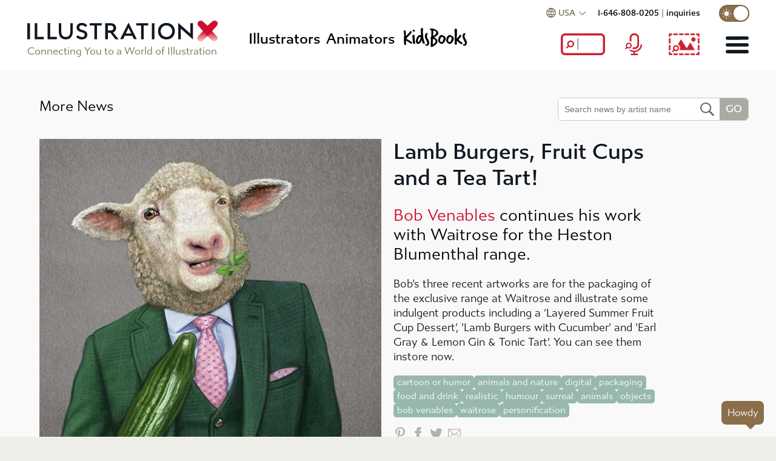

--- FILE ---
content_type: text/html
request_url: https://www.illustrationx.com/news/3161/lamb_burgers_fruit_cups_and_a_tea_tart!
body_size: 20734
content:
<!DOCTYPE html><html><head>
  <meta charset="UTF-8">
  <meta http-equiv="X-UA-Compatible" content="IE=edge">
  <meta name="viewport" content="width=device-width,initial-scale=1.0">
  <meta name="description" content="Bob Venables continues his work with Waitrose for the Heston Blumenthal range." id="dmtag">
  <meta name="theme-color" content="#ce0e2d">
  <meta name="twitter:card" content="summary_large_image">
  <meta name="twitter:site" content="@_illustrationx">
  <meta name="ahrefs-site-verification" content="44deab267c8a0916a295b99e9fd5e1203b7a97cab105bb92f84908c48d3ab00a">
  <meta name="google-site-verification" content="11B2jqs5h_gmjS-JvbeW9EL9oMIDPLxkbznX8cyntEQ">
  <meta name="google-site-verification" content="KS570v2wjnkYYtnZeds03FdSwmDo5PqCjOK9XUvSNts">
  <link rel="preconnect" href="https://use.typekit.net" crossorigin="">
  <meta property="fb:app_id" content="426375931294722">
  <link id="cnc" rel="canonical" href="https://www.illustrationx.com/news/3161/lamb_burgers_fruit_cups_and_a_tea_tart!">
  <link rel="icon" href="/favicon.ico">
  <link rel="apple-touch-icon" href="/img/icon-192.png">
  <meta name="viewport" content="width=device-width, initial-scale=1.0">
  <link rel="preload" as="style" href="https://use.typekit.net/ksa4miu.css">
  <link rel="stylesheet" media="all" onload="this.media='all'" href="https://use.typekit.net/ksa4miu.css">
  <noscript>
    <link rel="stylesheet" href="https://use.typekit.net/ksa4miu.css">
  </noscript>
  <title>Lamb Burgers, Fruit Cups and a Tea Tart!</title>
  <script src="https://connect.facebook.net/en_US/sdk.js?hash=0ed9136ddb743b2952077e3d1d2180f1" async="" crossorigin="anonymous"></script><script id="facebook-jssdk" src="https://connect.facebook.net/en_US/sdk.js"></script><script type="text/javascript" async="" src="https://www.googletagmanager.com/gtag/js?id=AW-1072728830&amp;cx=c&amp;gtm=4e59n0"></script><script async="" src="https://scripts.clarity.ms/0.8.30/clarity.js"></script><script type="text/javascript" async="" src="https://snap.licdn.com/li.lms-analytics/insight.min.js"></script><script async="" src="https://www.clarity.ms/tag/n8df2lge65"></script><script type="text/javascript">
    if ('ON' !== 'OFF') {
      ; (function (c, l, a, r, i, t, y) {
        c[a] =
          c[a] ||
          function () {
            ; (c[a].q = c[a].q || []).push(arguments)
          }
        t = l.createElement(r)
        t.async = 1
        t.src = 'https://www.clarity.ms/tag/' + i
        y = l.getElementsByTagName(r)[0]
        y.parentNode.insertBefore(t, y)
      })(window, document, 'clarity', 'script', 'n8df2lge65')
    }
  </script>
  <script type="module" crossorigin="" src="/assets/index-SZms3qAh.js"></script>
  <link rel="stylesheet" crossorigin="" href="/assets/index-B2rfLjRM.css">
<script async="" src="https://www.googletagmanager.com/gtag/js?id=G-4LGBS1TFLQ" id="gtagman"></script><link rel="modulepreload" as="script" crossorigin="" href="/assets/Home-BX-j-uRP.js"><link rel="modulepreload" as="script" crossorigin="" href="/assets/RegionRouter-CUphyBqv.js"><link rel="modulepreload" as="script" crossorigin="" href="/assets/FollowUs-B0VQJq4r.js"><link rel="stylesheet" crossorigin="" href="/assets/FollowUs-BrzDJhQU.css"><link rel="modulepreload" as="script" crossorigin="" href="/assets/SubscribeWidget-Bgvl76oB.js"><link rel="stylesheet" crossorigin="" href="/assets/SubscribeWidget-C3RzPoeU.css"><link rel="modulepreload" as="script" crossorigin="" href="/assets/MeasurablePage-DuqN-kaT.js"><link rel="modulepreload" as="script" crossorigin="" href="/assets/RelatedArea-Db0rBFJf.js"><link rel="stylesheet" crossorigin="" href="/assets/RelatedArea-BPouVHkJ.css"><link rel="stylesheet" crossorigin="" href="/assets/RegionRouter-CTG6NLU-.css"><link rel="stylesheet" crossorigin="" href="/assets/my-area-BhZRSb-9.css"><link rel="modulepreload" as="script" crossorigin="" href="/assets/OurStory-Cu08eRL4.js"><link rel="modulepreload" as="script" crossorigin="" href="/assets/ContactsPanel-m7SWNw1M.js"><link rel="stylesheet" crossorigin="" href="/assets/ContactsPanel-TN3lbvYp.css"><link rel="modulepreload" as="script" crossorigin="" href="/assets/saa-logo-grey-8-DtAeRp7n.js"><link rel="stylesheet" crossorigin="" href="/assets/OurStory-jFy480gS.css"><link rel="modulepreload" as="script" crossorigin="" href="/assets/NewsItem-B4hR1iJu.js"><link rel="modulepreload" as="script" crossorigin="" href="/assets/BaseSearchWidget-B1fZqhhM.js"><link rel="stylesheet" crossorigin="" href="/assets/BaseSearchWidget-CapfSVWJ.css"><link rel="modulepreload" as="script" crossorigin="" href="/assets/NewsStory-CbQ8cFAc.js"><link rel="modulepreload" as="script" crossorigin="" href="/assets/SocialPanel-BBape3vZ.js"><link rel="stylesheet" crossorigin="" href="/assets/SocialPanel-Cr-3R23v.css"><link rel="modulepreload" as="script" crossorigin="" href="/assets/trans-ct8pY8WC.js"><link rel="modulepreload" as="script" crossorigin="" href="/assets/news-handler-BLSO4Rti.js"><link rel="stylesheet" crossorigin="" href="/assets/NewsStory-DyLDZDD9.css"><link rel="stylesheet" crossorigin="" href="/assets/NewsItem-B2clkFTB.css"><link rel="modulepreload" as="script" crossorigin="" href="/assets/PodcastView-DwYanCpH.js"><link rel="modulepreload" as="script" crossorigin="" href="/assets/PodcastPanel-BuTTFxJB.js"><link rel="stylesheet" crossorigin="" href="/assets/PodcastPanel-nDngtCp3.css"><link rel="stylesheet" crossorigin="" href="/assets/PodcastView-BMYWeH7h.css"><meta property="og:type" content="article"><meta property="og:url" content="https://www.illustrationx.com/news/3161/lamb_burgers_fruit_cups_and_a_tea_tart!"><meta property="og:image" content="https://media.illustrationx.com/images/news/3161/900/blog_3161_636343303014328468.jpg"><meta property="og:title" content="Lamb Burgers, Fruit Cups and a Tea Tart!"><meta property="og:description" content="Bob Venables continues his work with Waitrose for the Heston Blumenthal range."></head>

<body>
  <div id="fb-root" class=" fb_reset"><div style="position: absolute; top: -10000px; width: 0px; height: 0px;"><div></div></div></div>
  <noscript>
    <strong>Illustrationx.com</strong>
  </noscript>
  <div id="app" data-v-app="" data-server-rendered="true" server-rendered="true"><div id="app" data="" class=""><header data-v-5f0a997d="" class="" id="siteheader"><div data-v-5f0a997d="" class="main-nav-holder" id="topbar"><div data-v-5f0a997d="" class="main-nav"><div data-v-5f0a997d="" class="logo"><div data-v-5f0a997d=""><a data-v-5f0a997d="" href="/" class="router-link-active" exact=""><span><img data-v-5f0a997d="" src="data:image/svg+xml,%3csvg%20xmlns='http://www.w3.org/2000/svg'%20xmlns:xlink='http://www.w3.org/1999/xlink'%20viewBox='0%200%20315.61%2036.17'%3e%3cdefs%3e%3cstyle%3e.cls-1{fill:none;}.cls-2{clip-path:url(%23clip-path);}.cls-3{fill:url(%23linear-gradient);}.cls-4{fill:%23ce0e2d;}.cls-5{fill:%23101820;}%3c/style%3e%3cclipPath%20id='clip-path'%3e%3cpath%20class='cls-1'%20d='M282.6,25.89c-.87,1.36-3,4.13-.22,6.92,3.29,3.31,7.16.83,8.43-.29s7.1-6.57,7.1-6.57,5.82,5.52,6.86,6.45,4.7,3.77,8.15.41c2.69-2.81,1-5.82.06-7-.68-.84-15.12-17.17-15.12-17.17S283.21,25,282.6,25.89'/%3e%3c/clipPath%3e%3clinearGradient%20id='linear-gradient'%20x1='-102'%20y1='1334.99'%20x2='-100.27'%20y2='1334.99'%20gradientTransform='matrix(0,%2022.78,%2022.78,%200,%20-30113.3,%202332.13)'%20gradientUnits='userSpaceOnUse'%3e%3cstop%20offset='0'%20stop-color='%23ce0e2d'/%3e%3cstop%20offset='0.21'%20stop-color='%23ce0e2d'/%3e%3cstop%20offset='0.65'%20stop-color='%23fac5bd'/%3e%3cstop%20offset='1'%20stop-color='%23fac5bd'/%3e%3c/linearGradient%3e%3c/defs%3e%3ctitle%3eillustrationx%3c/title%3e%3cg%20id='Layer_2'%20data-name='Layer%202'%3e%3cg%20id='Layer_1-2'%20data-name='Layer%201'%3e%3cg%20class='cls-2'%3e%3crect%20class='cls-3'%20x='279.61'%20y='8.61'%20width='36'%20height='27.56'/%3e%3c/g%3e%3cpath%20class='cls-4'%20d='M313.42,1.66C310.14-1.65,306.26.83,305,2s-7.1,6.56-7.1,6.56S292.07,3,291,2.07s-4.71-3.77-8.16-.41c-2.69,2.81-1,5.82-.05,7,.68.84,15.11,17.16,15.11,17.16S312.6,9.51,313.2,8.57c.87-1.35,3-4.12.22-6.91'/%3e%3cpath%20class='cls-5'%20d='M167.35,11.89l4.49,9.61h-9Zm8.81,18.82H181L167.33,3.32,153.48,30.71h5l2.59-5.6,12.42,0Zm77.7-16.81v17h-4.39V3.67l20.08,17.86V4.16h4.37V31.25L253.86,13.46Zm-14.21,3.66a9.68,9.68,0,1,1-19.36,0,9.68,9.68,0,1,1,19.36,0m4.22,0c0-7.57-5.36-13.74-13.92-13.74S216.09,10,216.09,17.51,221.4,31.25,230,31.25s13.92-6.2,13.92-13.69M205.8,4.16h4.39V30.88H205.8Zm-13.5,4H200v-4h-19.8l0,4H188V30.88h4.34Zm-59.11,8.2h4.43c2.83,0,4.72-1.35,4.72-4.13s-1.89-4.13-4.72-4.13h-4.43Zm12.43,14.52-8.2-10.65h-4.23V30.88H128.8V4.16h8.48c5.77,0,9.51,2.92,9.51,8.08,0,3.77-1.82,6.27-5,7.37l9.16,11.28ZM115.3,8.17H123v-4h-19.8l0,4H111V30.88h4.34Zm-51.69,23c-7.63,0-11.55-5-11.55-13.19V4.16h4.09V18c0,5.84,2.34,9.12,7.46,9.12s7.45-3.28,7.45-9.1V4.16H75.2V18c0,8.16-4,13.17-11.59,13.17m-30.07-.32H48.71v-4H37.91l0-22.72H33.54ZM12.21,4.16H16.6l0,22.72h10.8v4H12.21ZM0,30.88H4.39V4.16H0ZM90.27,7.69c-2.71,0-4.46,1.46-4.44,3.63,0,1.9,1.23,3.11,3.89,3.87l2.86.81c4.4,1.22,6.69,3.73,6.7,7.52,0,4.5-3.77,7.67-8.92,7.69a12.6,12.6,0,0,1-9.73-4.27l3.23-2.42a9.12,9.12,0,0,0,6.53,2.88c2.74,0,4.5-1.54,4.53-3.79,0-2.05-1.17-3.16-4-4l-2.64-.78c-4.46-1.29-6.78-3.81-6.8-7.55C81.42,7,85,3.83,90,3.79a11.27,11.27,0,0,1,9.18,4.38L96,10.4a8,8,0,0,0-5.76-2.71'/%3e%3c/g%3e%3c/g%3e%3c/svg%3e" class="standardLogo" alt="Illustration USA Inc"></span></a></div><div data-v-5f0a997d="" class="logo-subhead">Connecting You to a World of Illustration</div></div><nav data-v-5f0a997d="" class="mn-flex-top mn-nopad"><div data-v-5f0a997d="" class="nav-menu"><div data-v-5f0a997d="" class="item selectedMenu"><a data-v-5f0a997d="" href="/illustrators" class="" exact=""><span>Illustrators</span></a></div><div data-v-5f0a997d="" class="item"><a data-v-5f0a997d="" href="/animators" class="" exact=""><span>Animators</span></a></div><div data-v-5f0a997d="" class="item kidsboox"><a data-v-5f0a997d="" href="/kidsbooks" class="" exact=""><span><svg data-v-5f0a997d="" version="1.1" id="Layer_1" xmlns="http://www.w3.org/2000/svg" xmlns:xlink="http://www.w3.org/1999/xlink" x="0px" y="0px" viewBox="0 0 841.9 238.6" xml:space="preserve" class="inline-kb"><g class="kbcol"><path class="kbcol" d="M108.7,102.7c3.4-3.3,7.2-7,11.4-11.1c4.1-4.1,8.4-8.9,12.9-14.2c4-4.5,7.8-8.9,11.6-13.3c3.8-4.4,7.6-8.8,11.4-13.3
		c2.6-0.9,4.8-1.3,6.7-1.3c6.7,0,10.2,2.3,10.6,7c-4.8,10.7-14.3,23.3-28.4,37.9c-16.5,17-27.1,29.2-31.7,36.4
		c5.3,3.3,10.7,6.4,16,9.5c5.3,3.1,10.7,6.3,16.3,9.5c6,3.8,11.6,7.5,16.6,11.2c5.1,3.7,9.7,7.3,13.8,10.7c1,0.9,1.5,2.1,1.5,3.6
		c0,0.5-0.7,3.1-2.1,7.7c-0.3-0.2-0.9-0.3-1.8-0.3c-1,0-2.4,0.4-4,1.3c-1.6,0.9-2.9,1.3-3.7,1.3c-1.2,0-2.2-0.3-2.8-1
		c-5.8-3.6-13.2-8.1-21.9-13.5c-8.8-5.4-19.4-11.7-31.7-19c0.3,3.3,0.6,7.1,0.8,11.6c0.2,4.5,0.3,9.7,0.5,15.7
		c0,1.4,0.2,3.4,0.5,6.2c0.3,2.7,0.5,4.7,0.5,5.9c0,4.1-1.8,7-5.4,8.5c-0.7,0.7-2.2,1-4.4,1c-2.1,0-3.4-0.6-3.9-1.8
		c-4.3-1.5-6.9-4.6-7.7-9c-2.1-12.4-3.1-26.9-3.1-43.6c0-2.9,0-6.6,0.1-11.1c0.1-4.5,0.2-9.7,0.4-15.7c0.2-6,0.3-11.3,0.4-15.9
		c0.1-4.6,0.1-8.3,0.1-11.2c0-9.3-0.3-17.8-0.9-25.5c-0.6-7.7-1.5-15.2-2.7-22.4c0-1.5,1.2-2.7,3.6-3.6l6.5-1c0.2,0,0.3,0,0.4,0.1
		c0.1,0.1,0.2,0.1,0.4,0.1c2.2,0.7,4.4,1.5,6.6,2.5c2.1,0.9,3.4,2.4,3.7,4.3c2.1,21.2,3.1,38.4,3.1,51.6V102.7z"></path><path class="kbcol" d="M209.2,179.8c0,1.4-0.3,2.8-1,4.1c-0.7,1.4-2,3-3.9,4.9c-2.9,0-5.6-0.3-8.1-0.8c-2.5-0.5-4.6-1.5-6.4-3.1
		c-1.8-1.5-3.2-3.8-4.3-6.7c-1-2.9-1.5-6.9-1.5-11.9c0-2.9-0.3-5.8-0.9-8.8c-0.6-2.9-0.9-5.8-0.9-8.8c0-8.8-0.5-17.1-1.5-25
		c-1-7.9-1.5-16.3-1.5-25c0-3.6,1.5-6.4,4.4-8.3c1.7-0.5,3.4-0.9,4.9-1.2c1.5-0.3,3.3-0.6,5.2-0.9c2.4,0.7,4.2,1.7,5.4,3
		c1.2,1.3,2.3,2.5,3.4,3.7c-0.2,1.7-0.3,3.4-0.4,5.2c-0.1,1.7-0.1,3.5-0.1,5.4c0,6.5,0.3,13.5,1,20.9c0.7,7.4,1.5,14.4,2.3,21.2
		c0.9,6.7,1.7,12.8,2.5,18.3c0.8,5.5,1.3,9.7,1.7,12.6V179.8z M186.5,34.6c0.9-0.9,2.4-1.3,4.6-1.3c1.7,0,3.5,0.3,5.3,0.9
		c1.8,0.6,3.5,1.5,5,2.6c1.5,1.1,2.8,2.4,3.7,3.7c0.9,1.4,1.4,2.8,1.4,4.4c0,3.3-0.8,5.5-2.5,6.6c-1.6,1.1-3.9,1.7-6.8,1.7
		c-1.9,0-3.8-0.3-5.8-0.9c-2-0.6-3.7-1.3-5.3-2.2c-1.5-0.9-2.8-1.8-3.7-2.7c-0.9-0.9-1.4-1.8-1.4-2.7c0-2.1,0.2-3.9,0.6-5.4
		C182.1,37.7,183.7,36.1,186.5,34.6z"></path><path class="kbcol" d="M301.8,137.8c0,0.7,0.3,2.3,0.9,4.9c0.6,2.6,1.4,5.3,2.3,8.3c0.9,2.9,1.8,5.8,2.7,8.5c0.9,2.8,1.5,4.6,2.1,5.7
		c1,1.9,1.8,3.9,2.3,5.9s1.2,4.1,2.1,6.2c0,3.4-0.9,5.8-2.6,7.2c-1.7,1.4-3.4,2.1-5.2,2.1c-0.3,0-1.4,0-3.2,0s-2.9-0.1-3.2-0.3
		c-1.7-0.7-3.4-1.5-4.9-2.3c-1.5-0.9-3.2-3.3-4.9-7.2c-0.9-1.2-1.7-3.4-2.6-6.6c-0.9-3.2-1.7-6.6-2.5-10.2c-0.8-3.6-1.5-7-2.3-10.2
		c-0.8-3.2-1.5-5.5-2.2-6.8c-1.4,7.1-3.4,13.4-6.2,19c-2.8,5.6-5.9,10.4-9.5,14.3c-3.6,4-7.4,7-11.4,9c-4,2.1-7.8,3.1-11.6,3.1
		c-8.6,0-14.9-2.9-18.8-8.6c-4-5.8-5.9-12.9-5.9-21.5c0-5,0.7-10.5,2.2-16.5c1.5-6,3.5-12,6.2-17.8c2.7-5.8,5.9-11.4,9.7-16.5
		c3.8-5.2,7.9-9.3,12.4-12.4c0.7-0.3,1.9-1.2,3.6-2.6c1.7-1.4,4.3-2.1,7.7-2.1c2.4,0,4.8,0.3,7.1,1c2.3,0.7,4.6,1.4,6.8,2.1
		c0-6-0.3-12-0.8-17.8c-0.5-5.8-0.8-11.5-0.8-17c0-0.5,0-2.7-0.1-6.6c-0.1-3.9-0.1-8.4-0.1-13.5c0-1.7,0-3.5,0-5.3
		c0-1.8-0.1-3.7-0.3-5.5c0.3-1.4,0.4-2.9,0.3-4.5c-0.2-1.6,0.3-3.1,1.5-4.3c1.4-1.7,3.1-3,5.3-3.7c2.1-0.8,4.3-1.2,6.3-1.2
		c3.1,0,5.5,1.2,7.2,3.5c1.7,2.3,2.6,4.9,2.6,7.6c0,5.8-0.2,11.4-0.6,16.6c-0.4,5.2-0.6,11.1-0.6,17.4c0,4,0.3,8.6,0.8,14.1
		c0.5,5.4,1,10.4,1.5,14.8c0.3,3.6,0.7,7.6,1,11.9c0.3,4.3,0.8,8.6,1.3,13c0.5,4.4,1.1,8.6,1.8,12.8c0.7,4.1,1.5,7.8,2.6,11.1V137.8
		z M240.4,168.7c3.6,0,6.7-1.3,9.3-3.9c2.6-2.6,4.8-5.7,6.7-9.3c1.9-3.6,3.5-7.4,4.9-11.4c1.4-4,2.7-7.4,4.1-10.3
		c0.7-2.6,1.5-5.2,2.3-7.7c0.9-2.6,1.3-5.3,1.3-8.3c0-0.5-0.3-0.8-0.9-0.9c-0.6-0.1-1.3-0.2-2.2-0.3c-0.9-0.1-1.7-0.2-2.6-0.4
		c-0.9-0.2-1.5-0.7-1.8-1.5c0-0.9,0-1.7,0.1-2.6c0.1-0.9,0.1-1.7,0.1-2.6c-0.5,0-1,0-1.4-0.1c-0.4-0.1-1-0.1-1.7-0.1
		c-2.4,3.6-5.1,7.1-8.1,10.4c-3,3.4-5.3,7.4-6.8,12c-1,3.1-1.9,5.8-2.7,8.1c-0.8,2.3-1.4,4.5-1.8,6.6c-0.4,2.1-0.8,4.2-1,6.3
		c-0.3,2.2-0.4,4.5-0.4,7.1c0,1.4,0.3,2.8,1,4.4C239.5,165.9,240,167.4,240.4,168.7z"></path><path d="M348.1,135.5c3.4,6.5,6.6,13.1,9.5,19.7c2.9,6.6,4.4,14.1,4.4,22.3c0,4.3-0.7,8.3-2.2,12.1c-1.5,3.8-3.5,7.1-6.1,10.1
		c-2.6,2.9-5.7,5.2-9.3,7c-3.6,1.7-7.5,2.6-11.6,2.6c-3.6,0-6.9-1.4-9.9-4.3c-3-2.8-4.7-6.1-5-9.7c0.7-1.4,1.3-2.4,1.9-3
		c0.6-0.6,1.9-1.2,4-1.7c2.1,2.1,4.1,3.1,6.2,3.1c2.9,0,5.5-1.3,7.7-3.9c2.2-2.6,3.4-5.8,3.4-9.8c0-1.4-0.1-2.2-0.3-2.6
		c-1.9-7.7-4.3-14.7-7.2-21c-2.9-6.3-5.8-12.2-8.6-17.7c-2.8-5.5-5.3-10.7-7.4-15.6c-2.1-4.9-3.1-9.8-3.1-14.8c0-4.1,0.3-8.4,1-12.8
		c0.7-4.4,1.9-8.5,3.6-12.3c1.7-3.8,4-6.9,6.8-9.3c2.8-2.4,6.5-3.6,11-3.6c0.5,0,1,0,1.4,0.1c0.4,0.1,0.9,0.1,1.4,0.1
		c1.7,0,3.2,0.9,4.4,2.7c1.2,1.8,2.1,3.4,2.6,4.8c0,1.4-0.5,2.5-1.4,3.2c-0.9,0.8-1.9,1.6-2.7,2.5c-2.1,2.8-3.6,5.8-4.5,9.2
		c-0.9,3.4-1.4,6.8-1.4,10.2v6.2c0,1.2,0.4,2.9,1.3,5.2c0.9,2.2,1.8,4.6,3,7.1c1.1,2.5,2.2,4.8,3.4,7c1.1,2.2,2,3.7,2.7,4.8
		L348.1,135.5z"></path><path d="M378.4,172.1c0.7-8.8,1.1-16.7,1.2-23.7c0.1-7.1,0.5-13.3,1.2-18.8c-1.7-1-3.1-2.2-4.3-3.6c-1.1-1.4-1.7-2.9-1.7-4.6
		c0-1.9,1-3.7,3-5.4c2-1.7,3.7-2.7,5.3-3.1c0.7-8.3,1.2-16.3,1.5-24c0.3-7.7,0.5-15.5,0.5-23.2c0-4.3-0.1-8.6-0.3-12.8
		c-0.2-4.2-0.6-8.3-1.3-12.3c-7.6-1.4-12.6-5-15.2-10.8c0-4.1,1.5-6.8,4.5-8c3-1.2,6.1-1.8,9.2-1.8c1.2,0,3.4,0,6.5,0.1
		c3.1,0.1,6.7,0.4,10.7,1c4,0.6,8.3,1.5,12.9,2.8c4.6,1.3,9.1,3.1,13.5,5.3c13.1,6.9,22.1,13.6,27.1,20.1c5,6.5,7.5,13.2,7.5,19.9
		c0,0.7,0,1.4-0.1,2.2c-0.1,0.8-0.2,1.6-0.4,2.5c-1,4.5-2.8,8.6-5.4,12.4c-2.6,3.8-5.6,7.3-9.2,10.6c-3.5,3.3-7.4,6.3-11.5,9.2
		c-4.1,2.8-8.3,5.6-12.6,8.4l-4.6,3.1c1.4,2.2,3,3.9,4.9,5c1.9,1.1,4.1,2.3,6.7,3.5l2.6,0.8c14.1,9.5,21.2,20.6,21.2,33.3
		c0,9.3-2.8,17.8-8.4,25.4c-5.6,7.7-13.6,14.5-24.1,20.5l-24.8,14.4c-1.7,1.2-3.8,1.8-6.2,1.8c-5.3,0-8.6-2.3-9.8-7V172.1z
		M403.2,193.5c1.9-1.7,3.7-3.2,5.4-4.5c1.7-1.3,3.4-2.6,5.2-4c5.2-4,8.8-7.5,11-10.7c2.1-3.2,3.8-7.3,5-12.3
		c0.2-0.9,0.3-1.8,0.4-2.7c0.1-0.9,0.1-1.8,0.1-2.7c0-5.2-1.8-9.7-5.4-13.7c-4.3-2.9-7.9-5-10.8-6.2c-2.9-1.2-5.1-1.8-6.4-1.8
		c-0.9,0-1.8,0-2.8,0s-2.1,0.2-3.1,0.5c-0.3,7.7-0.7,14.9-1,21.4c-0.3,6.5-0.5,13.1-0.5,19.6c0,2.8,0.1,5.5,0.4,8.1
		c0.3,2.7,0.6,5.6,0.9,8.9H403.2z M407.1,99.3c0.9-0.3,2.1-0.9,3.6-1.7c1.5-0.8,2.9-1.6,4.1-2.5l4.6-3.9c2.4-1.2,4.7-2.9,7-5
		c2.2-2.1,4.2-4.5,5.8-7c1.6-2.5,3-5.1,4-7.9c1-2.7,1.5-5.4,1.5-8c0-0.3,0-0.8-0.1-1.3c-0.1-0.5-0.1-0.9-0.1-1.3
		c-0.9-6.4-6.3-11.3-16.3-14.7c-0.3-0.2-1-0.5-1.9-1c-0.9-0.5-2-1.1-3.2-1.8c-1.2-0.7-2.5-1.3-3.7-1.8c-1.3-0.5-2.3-0.8-3-0.8
		c-0.5,0-1,0-1.4,0.1c-0.4,0.1-1.1,0.2-1.9,0.4c-0.2,1.4-0.3,2.8-0.3,4.4s0,3.2,0,4.9c0,6.9-0.2,14.6-0.5,23.1
		c-0.3,8.5-0.5,17.4-0.5,26.7L407.1,99.3z"></path><path d="M492.2,187.6c-2.9,0-5.5-0.8-7.9-2.5c-2.3-1.6-4.8-3.2-7.4-4.8c-5.7-3.3-10.1-7.6-13.2-12.9c-3.1-5.3-4.6-11.9-4.6-19.6
		c0-3.8,0.6-8.3,1.9-13.5c1.3-5.2,2.5-10.1,3.5-14.6c0.5-1.9,1.7-4.5,3.6-7.9c1.9-3.4,4.3-6.6,7.1-9.8c2.8-3.2,6.1-6,9.7-8.4
		c3.6-2.4,7.3-3.6,11.1-3.6c1.5,0,3.1,0.5,4.6,1.5c2.4,1.5,4.9,2.8,7.5,3.9c2.6,1,5.2,2.1,7.9,3.1c2.7,1,5.3,2.2,7.9,3.4
		c2.6,1.2,5,2.8,7.2,4.6c1.9,1.5,3.4,3.4,4.4,5.7c1,2.2,2.1,4.4,3.1,6.5c0.9,1.7,1.4,3.5,1.5,5.3c0.2,1.8,0.3,3.7,0.3,5.5v4.9
		c-0.2,5.3-1.2,10.3-3.2,14.8c-2,4.6-4.3,9-7.1,13.3c-1.4,2.2-3.2,4.8-5.4,7.7c-2.2,2.9-4.7,5.7-7.5,8.3c-2.8,2.6-5.6,4.8-8.6,6.6
		c-3,1.8-6.1,2.7-9.2,2.7c-0.9,0-1.8,0-2.7-0.1c-0.9-0.1-1.9-0.1-3-0.1H492.2z M517.5,125.9c0-5-1.8-8.6-5.4-10.8
		c-3.6-2.2-7.6-3.4-11.9-3.4c-3.4,0-6.4,1.3-8.8,4c-2.4,2.7-4.5,5.9-6.2,9.8c-1.7,3.9-3,8-3.7,12.4c-0.8,4.4-1.2,8.2-1.2,11.5
		c0,0.7,0.1,2.1,0.4,4.1s0.7,4.2,1.4,6.4c0.7,2.2,1.7,4.2,3,5.9c1.3,1.7,3,2.6,5,2.6c1.9,0,3.6-0.3,5.2-0.9c1.5-0.6,3.3-1.3,5.2-2.2
		c2.7-1.7,5.2-4,7.2-7c2.1-2.9,3.7-6.1,5-9.5c1.3-3.4,2.3-7.1,3.1-10.8c0.8-3.8,1.3-7.4,1.7-10.8V125.9z"></path><path d="M579.4,187.6c-2.9,0-5.5-0.8-7.9-2.5c-2.3-1.6-4.8-3.2-7.4-4.8c-5.7-3.3-10.1-7.6-13.2-12.9c-3.1-5.3-4.6-11.9-4.6-19.6
		c0-3.8,0.6-8.3,1.9-13.5c1.3-5.2,2.5-10.1,3.5-14.6c0.5-1.9,1.7-4.5,3.6-7.9c1.9-3.4,4.3-6.6,7.1-9.8c2.8-3.2,6.1-6,9.7-8.4
		c3.6-2.4,7.3-3.6,11.1-3.6c1.5,0,3.1,0.5,4.6,1.5c2.4,1.5,4.9,2.8,7.5,3.9c2.6,1,5.2,2.1,7.9,3.1c2.7,1,5.3,2.2,7.9,3.4
		c2.6,1.2,5,2.8,7.2,4.6c1.9,1.5,3.4,3.4,4.4,5.7c1,2.2,2.1,4.4,3.1,6.5c0.9,1.7,1.4,3.5,1.5,5.3c0.2,1.8,0.3,3.7,0.3,5.5v4.9
		c-0.2,5.3-1.2,10.3-3.2,14.8c-2,4.6-4.3,9-7.1,13.3c-1.4,2.2-3.2,4.8-5.4,7.7c-2.2,2.9-4.7,5.7-7.5,8.3c-2.8,2.6-5.6,4.8-8.6,6.6
		c-3,1.8-6.1,2.7-9.2,2.7c-0.9,0-1.8,0-2.7-0.1c-0.9-0.1-1.9-0.1-3-0.1H579.4z M604.7,125.9c0-5-1.8-8.6-5.4-10.8
		c-3.6-2.2-7.6-3.4-11.9-3.4c-3.4,0-6.4,1.3-8.8,4c-2.4,2.7-4.5,5.9-6.2,9.8c-1.7,3.9-3,8-3.7,12.4c-0.8,4.4-1.2,8.2-1.2,11.5
		c0,0.7,0.1,2.1,0.4,4.1s0.7,4.2,1.4,6.4c0.7,2.2,1.7,4.2,3,5.9c1.3,1.7,3,2.6,5,2.6c1.9,0,3.6-0.3,5.2-0.9c1.5-0.6,3.3-1.3,5.2-2.2
		c2.7-1.7,5.2-4,7.2-7c2.1-2.9,3.7-6.1,5-9.5c1.3-3.4,2.3-7.1,3.1-10.8c0.8-3.8,1.3-7.4,1.7-10.8V125.9z"></path><path d="M660.5,157.4c0,4.6,0.3,9.2,0.9,13.8c0.6,4.6,0.9,9.2,0.9,14.1c0,3.8-1.2,6.6-3.7,8.5c-2.5,1.9-5.4,2.8-8.6,2.8
		c-2.9,0-5.2-0.4-6.7-1.2c-1.5-0.8-2.7-1.8-3.5-3.1s-1.2-2.8-1.4-4.4c-0.2-1.6-0.3-3.4-0.3-5.3c0-6.2,0-12.7,0.1-19.6
		c0.1-6.9,0.1-13.8,0.1-20.8s0-13.8,0.1-20.5c0.1-6.7,0.1-13.1,0.1-19.1c0-11.4-0.3-22.6-0.9-33.7c-0.6-11.1-0.9-22.8-0.9-35.2
		c0-1.9,0.4-4,1.3-6.2c1.7-1.9,3.7-3.3,5.8-4.3c2.1-0.9,4.4-1.7,6.8-2.2c4.5,0.7,7.6,2.4,9.4,5c1.8,2.7,2.7,6.7,2.7,12
		c0,19.8-0.2,37-0.6,51.6c-0.4,14.6-0.9,28-1.4,40c3.4-2.9,6.8-6,10.2-9.3c3.4-3.3,6.3-6.7,8.9-10.3c0.9-2.4,2-4.9,3.4-7.4
		c1.4-2.5,3.1-4.7,5-6.7c2-2,4.1-3.6,6.5-4.9s4.9-1.9,7.6-1.9c0.7,0.3,1.6,0.7,2.7,1c1.1,0.3,2.1,0.8,3,1.3c0.9,0.5,1.6,1.2,2.3,1.9
		c0.7,0.8,1,1.9,1,3.2c0,1.9-1.2,4.8-3.6,8.8c-2.4,4-5.2,8.2-8.5,12.6c-3.3,4.5-6.6,8.8-10.1,13c-3.4,4.2-6.3,7.6-8.5,10.2
		c3.4,5.5,7.6,10.2,12.4,14.2c4.8,4,9.5,7.4,13.9,10.4c4.5,3,8.3,5.6,11.4,7.9c3.1,2.2,4.6,4.3,4.6,6.2c0,2.2-0.6,4-1.7,5.4
		c-1.1,1.4-2.5,2.4-4,3.1c-1.5,0.7-3.2,1.2-4.9,1.4c-1.7,0.3-3.2,0.4-4.4,0.4c-2.4,0-5.6-1.5-9.5-4.4c-4-2.9-8.1-6.4-12.5-10.3
		c-4.4-4-8.8-8-13.3-12.1c-4.5-4.1-8.5-7.4-12.1-9.8V157.4z"></path><path d="M756.7,135.5c3.4,6.5,6.6,13.1,9.5,19.7c2.9,6.6,4.4,14.1,4.4,22.3c0,4.3-0.7,8.3-2.2,12.1c-1.5,3.8-3.5,7.1-6.1,10.1
		c-2.6,2.9-5.7,5.2-9.3,7c-3.6,1.7-7.5,2.6-11.6,2.6c-3.6,0-6.9-1.4-9.9-4.3c-3-2.8-4.7-6.1-5-9.7c0.7-1.4,1.3-2.4,1.9-3
		c0.6-0.6,1.9-1.2,4-1.7c2.1,2.1,4.1,3.1,6.2,3.1c2.9,0,5.5-1.3,7.7-3.9c2.2-2.6,3.4-5.8,3.4-9.8c0-1.4-0.1-2.2-0.3-2.6
		c-1.9-7.7-4.3-14.7-7.2-21c-2.9-6.3-5.8-12.2-8.6-17.7c-2.8-5.5-5.3-10.7-7.4-15.6c-2.1-4.9-3.1-9.8-3.1-14.8c0-4.1,0.3-8.4,1-12.8
		c0.7-4.4,1.9-8.5,3.6-12.3c1.7-3.8,4-6.9,6.8-9.3c2.8-2.4,6.5-3.6,11-3.6c0.5,0,1,0,1.4,0.1c0.4,0.1,0.9,0.1,1.4,0.1
		c1.7,0,3.2,0.9,4.4,2.7c1.2,1.8,2.1,3.4,2.6,4.8c0,1.4-0.5,2.5-1.4,3.2c-0.9,0.8-1.9,1.6-2.7,2.5c-2.1,2.8-3.6,5.8-4.5,9.2
		c-0.9,3.4-1.4,6.8-1.4,10.2v6.2c0,1.2,0.4,2.9,1.3,5.2c0.9,2.2,1.8,4.6,3,7.1c1.1,2.5,2.2,4.8,3.4,7c1.1,2.2,2,3.7,2.7,4.8
		L756.7,135.5z"></path></g></svg></span></a></div></div></nav><nav data-v-5f0a997d="" class="nav-sub-menu hide-tiny"><div data-v-5f0a997d="" class="item no-device"><div data-v-5f0a997d="" class="mr4"><img data-v-5f0a997d="" src="data:image/svg+xml,%3csvg%20xmlns='http://www.w3.org/2000/svg'%20viewBox='0%200%2016%2016'%3e%3cdefs%3e%3cstyle%3e.cls-1{fill:%237a7157;}.cls-2{fill:%23fff;}%3c/style%3e%3c/defs%3e%3ctitle%3eglobe%3c/title%3e%3cg%20id='Layer_2'%20data-name='Layer%202'%3e%3cg%20id='Layer_1-2'%20data-name='Layer%201'%3e%3cg%20id='jG74zd'%3e%3cpath%20class='cls-1'%20d='M7.59,0h.82L9,.07a8,8,0,0,1,6.84,6.57c0,.31.08.61.12.92v.88c0,.21,0,.42-.07.63a7.9,7.9,0,0,1-2.29,4.59,7.78,7.78,0,0,1-4.31,2.22L8.41,16H7.59l-.16,0c-.3,0-.59-.05-.88-.11a7.87,7.87,0,0,1-4.11-2.12A7.83,7.83,0,0,1,.12,9.36c0-.31-.08-.61-.12-.92V7.56c0-.21,0-.42.07-.63A7.9,7.9,0,0,1,2.36,2.34,7.78,7.78,0,0,1,6.67.12ZM4.82,6.65a.44.44,0,0,0,0,.15,9,9,0,0,0,.12,3.11c0,.1.07.12.17.12H7.33V6.65ZM8.67,10H11c.1,0,.1-.06.12-.13a9.11,9.11,0,0,0,.18-2.5c0-.25,0-.5-.07-.74H8.67ZM1.48,6.66a.14.14,0,0,0,0,.06,6.67,6.67,0,0,0,.15,3.2c0,.1.09.11.17.11H3.6c-.05-.57-.13-1.12-.15-1.67s0-1.12,0-1.69Zm11,0c0,.56.06,1.13,0,1.68s-.1,1.12-.15,1.68h1.8c.13,0,.17,0,.2-.16a6.49,6.49,0,0,0,.25-2.36c0-.28-.07-.57-.11-.85ZM7.33,1.83A7.69,7.69,0,0,0,5.12,5.3H7.33Zm1.34,0V5.31h2.21A7.59,7.59,0,0,0,8.67,1.84Zm-3.26,0c-1.17.27-3.32,2.4-3.48,3.43H3.78A9.86,9.86,0,0,1,5.41,1.88Zm5.18,0s0,.06,0,.07a9.7,9.7,0,0,1,1.57,3.29.12.12,0,0,0,.14.11H14.1A6.76,6.76,0,0,0,10.59,1.85ZM7.33,14.14V11.36H5.38A7.06,7.06,0,0,0,7.33,14.14Zm1.34,0a6.85,6.85,0,0,0,1.94-2.77H8.82c-.13,0-.16,0-.16.16V14S8.67,14.08,8.67,14.13ZM2.24,11.35a6.75,6.75,0,0,0,3.17,2.8c-.16-.26-.31-.47-.45-.69a9.55,9.55,0,0,1-.94-2,.27.27,0,0,0-.12-.15Zm8.4,2.78a6.78,6.78,0,0,0,3.12-2.78H12.1s-.09.07-.11.12c-.17.38-.3.78-.49,1.14C11.24,13.13,10.93,13.62,10.64,14.13Z'/%3e%3cpath%20class='cls-2'%20d='M4.82,6.65H7.33V10H5.08c-.1,0-.15,0-.17-.12A9,9,0,0,1,4.79,6.8.44.44,0,0,1,4.82,6.65Z'/%3e%3cpath%20class='cls-2'%20d='M8.67,10V6.66H11.2c0,.24.06.49.07.74a9.11,9.11,0,0,1-.18,2.5c0,.07,0,.13-.12.13H8.67Z'/%3e%3cpath%20class='cls-2'%20d='M1.48,6.66h2c0,.57-.06,1.13,0,1.69s.1,1.1.15,1.67H1.78c-.08,0-.14,0-.17-.11a6.67,6.67,0,0,1-.15-3.2A.14.14,0,0,1,1.48,6.66Z'/%3e%3cpath%20class='cls-2'%20d='M12.51,6.66h2c0,.28.09.57.11.85a6.49,6.49,0,0,1-.25,2.36c0,.12-.07.16-.2.16H12.4c0-.56.13-1.12.15-1.68S12.52,7.22,12.51,6.66Z'/%3e%3cpath%20class='cls-2'%20d='M7.33,1.83V5.3H5.12A7.69,7.69,0,0,1,7.33,1.83Z'/%3e%3cpath%20class='cls-2'%20d='M8.67,1.84a7.59,7.59,0,0,1,2.21,3.47H8.67Z'/%3e%3cpath%20class='cls-2'%20d='M5.41,1.88A9.86,9.86,0,0,0,3.78,5.31H1.93C2.09,4.28,4.24,2.15,5.41,1.88Z'/%3e%3cpath%20class='cls-2'%20d='M10.59,1.85A6.76,6.76,0,0,1,14.1,5.3H12.33a.12.12,0,0,1-.14-.11,9.7,9.7,0,0,0-1.57-3.29S10.62,1.9,10.59,1.85Z'/%3e%3cpath%20class='cls-2'%20d='M7.33,14.14a7.06,7.06,0,0,1-1.95-2.78h2Z'/%3e%3cpath%20class='cls-2'%20d='M8.67,14.13c0-.05,0-.09,0-.14V11.51c0-.12,0-.17.16-.16h1.79A6.85,6.85,0,0,1,8.67,14.13Z'/%3e%3cpath%20class='cls-2'%20d='M2.24,11.35H3.9A.27.27,0,0,1,4,11.5a9.55,9.55,0,0,0,.94,2c.14.22.29.43.45.69A6.75,6.75,0,0,1,2.24,11.35Z'/%3e%3cpath%20class='cls-2'%20d='M10.64,14.13c.29-.51.6-1,.86-1.52.19-.36.32-.76.49-1.14,0-.05.07-.12.11-.12h1.66A6.78,6.78,0,0,1,10.64,14.13Z'/%3e%3c/g%3e%3c/g%3e%3c/g%3e%3c/svg%3e" class="globe" alt="international regions"></div><div data-v-6b03ef14="" data-v-5f0a997d="" class="location-menu"><div data-v-6b03ef14="" class="selected-item"><div data-v-6b03ef14="" class="lm-globe" style="display: none;"><img data-v-6b03ef14="" src="data:image/svg+xml,%3csvg%20xmlns='http://www.w3.org/2000/svg'%20viewBox='0%200%2016%2016'%3e%3cdefs%3e%3cstyle%3e.cls-1{fill:%237a7157;}.cls-2{fill:%23fff;}%3c/style%3e%3c/defs%3e%3ctitle%3eglobe%3c/title%3e%3cg%20id='Layer_2'%20data-name='Layer%202'%3e%3cg%20id='Layer_1-2'%20data-name='Layer%201'%3e%3cg%20id='jG74zd'%3e%3cpath%20class='cls-1'%20d='M7.59,0h.82L9,.07a8,8,0,0,1,6.84,6.57c0,.31.08.61.12.92v.88c0,.21,0,.42-.07.63a7.9,7.9,0,0,1-2.29,4.59,7.78,7.78,0,0,1-4.31,2.22L8.41,16H7.59l-.16,0c-.3,0-.59-.05-.88-.11a7.87,7.87,0,0,1-4.11-2.12A7.83,7.83,0,0,1,.12,9.36c0-.31-.08-.61-.12-.92V7.56c0-.21,0-.42.07-.63A7.9,7.9,0,0,1,2.36,2.34,7.78,7.78,0,0,1,6.67.12ZM4.82,6.65a.44.44,0,0,0,0,.15,9,9,0,0,0,.12,3.11c0,.1.07.12.17.12H7.33V6.65ZM8.67,10H11c.1,0,.1-.06.12-.13a9.11,9.11,0,0,0,.18-2.5c0-.25,0-.5-.07-.74H8.67ZM1.48,6.66a.14.14,0,0,0,0,.06,6.67,6.67,0,0,0,.15,3.2c0,.1.09.11.17.11H3.6c-.05-.57-.13-1.12-.15-1.67s0-1.12,0-1.69Zm11,0c0,.56.06,1.13,0,1.68s-.1,1.12-.15,1.68h1.8c.13,0,.17,0,.2-.16a6.49,6.49,0,0,0,.25-2.36c0-.28-.07-.57-.11-.85ZM7.33,1.83A7.69,7.69,0,0,0,5.12,5.3H7.33Zm1.34,0V5.31h2.21A7.59,7.59,0,0,0,8.67,1.84Zm-3.26,0c-1.17.27-3.32,2.4-3.48,3.43H3.78A9.86,9.86,0,0,1,5.41,1.88Zm5.18,0s0,.06,0,.07a9.7,9.7,0,0,1,1.57,3.29.12.12,0,0,0,.14.11H14.1A6.76,6.76,0,0,0,10.59,1.85ZM7.33,14.14V11.36H5.38A7.06,7.06,0,0,0,7.33,14.14Zm1.34,0a6.85,6.85,0,0,0,1.94-2.77H8.82c-.13,0-.16,0-.16.16V14S8.67,14.08,8.67,14.13ZM2.24,11.35a6.75,6.75,0,0,0,3.17,2.8c-.16-.26-.31-.47-.45-.69a9.55,9.55,0,0,1-.94-2,.27.27,0,0,0-.12-.15Zm8.4,2.78a6.78,6.78,0,0,0,3.12-2.78H12.1s-.09.07-.11.12c-.17.38-.3.78-.49,1.14C11.24,13.13,10.93,13.62,10.64,14.13Z'/%3e%3cpath%20class='cls-2'%20d='M4.82,6.65H7.33V10H5.08c-.1,0-.15,0-.17-.12A9,9,0,0,1,4.79,6.8.44.44,0,0,1,4.82,6.65Z'/%3e%3cpath%20class='cls-2'%20d='M8.67,10V6.66H11.2c0,.24.06.49.07.74a9.11,9.11,0,0,1-.18,2.5c0,.07,0,.13-.12.13H8.67Z'/%3e%3cpath%20class='cls-2'%20d='M1.48,6.66h2c0,.57-.06,1.13,0,1.69s.1,1.1.15,1.67H1.78c-.08,0-.14,0-.17-.11a6.67,6.67,0,0,1-.15-3.2A.14.14,0,0,1,1.48,6.66Z'/%3e%3cpath%20class='cls-2'%20d='M12.51,6.66h2c0,.28.09.57.11.85a6.49,6.49,0,0,1-.25,2.36c0,.12-.07.16-.2.16H12.4c0-.56.13-1.12.15-1.68S12.52,7.22,12.51,6.66Z'/%3e%3cpath%20class='cls-2'%20d='M7.33,1.83V5.3H5.12A7.69,7.69,0,0,1,7.33,1.83Z'/%3e%3cpath%20class='cls-2'%20d='M8.67,1.84a7.59,7.59,0,0,1,2.21,3.47H8.67Z'/%3e%3cpath%20class='cls-2'%20d='M5.41,1.88A9.86,9.86,0,0,0,3.78,5.31H1.93C2.09,4.28,4.24,2.15,5.41,1.88Z'/%3e%3cpath%20class='cls-2'%20d='M10.59,1.85A6.76,6.76,0,0,1,14.1,5.3H12.33a.12.12,0,0,1-.14-.11,9.7,9.7,0,0,0-1.57-3.29S10.62,1.9,10.59,1.85Z'/%3e%3cpath%20class='cls-2'%20d='M7.33,14.14a7.06,7.06,0,0,1-1.95-2.78h2Z'/%3e%3cpath%20class='cls-2'%20d='M8.67,14.13c0-.05,0-.09,0-.14V11.51c0-.12,0-.17.16-.16h1.79A6.85,6.85,0,0,1,8.67,14.13Z'/%3e%3cpath%20class='cls-2'%20d='M2.24,11.35H3.9A.27.27,0,0,1,4,11.5a9.55,9.55,0,0,0,.94,2c.14.22.29.43.45.69A6.75,6.75,0,0,1,2.24,11.35Z'/%3e%3cpath%20class='cls-2'%20d='M10.64,14.13c.29-.51.6-1,.86-1.52.19-.36.32-.76.49-1.14,0-.05.07-.12.11-.12h1.66A6.78,6.78,0,0,1,10.64,14.13Z'/%3e%3c/g%3e%3c/g%3e%3c/g%3e%3c/svg%3e" class="globe" alt="international regions"></div> USA</div><div data-v-6b03ef14=""><div data-v-6b03ef14="" class="selector" style="display: none;"><div data-v-6b03ef14="" class="loc-item"><a data-v-6b03ef14="" href="/news/3161/lamb_burgers_fruit_cups_and_a_tea_tart!" class="router-link-exact-active">USA</a></div><div data-v-6b03ef14="" class="loc-item"><a data-v-6b03ef14="" href="/uk/news/3161/lamb_burgers_fruit_cups_and_a_tea_tart!" class="">UK</a></div><div data-v-6b03ef14="" class="loc-item"><a data-v-6b03ef14="" href="/fr/news/3161/lamb_burgers_fruit_cups_and_a_tea_tart!" class="">France</a></div><div data-v-6b03ef14="" class="loc-item"><a data-v-6b03ef14="" href="/cn/news/3161/lamb_burgers_fruit_cups_and_a_tea_tart!" class="">China</a></div><div data-v-6b03ef14="" class="loc-item"><a data-v-6b03ef14="" href="/au/news/3161/lamb_burgers_fruit_cups_and_a_tea_tart!" class="">Australia</a></div><div data-v-6b03ef14="" class="loc-item"><a data-v-6b03ef14="" href="/br/news/3161/lamb_burgers_fruit_cups_and_a_tea_tart!" class="">Brazil</a></div><div data-v-6b03ef14="" class="loc-item"><a data-v-6b03ef14="" href="/sx/news/3161/lamb_burgers_fruit_cups_and_a_tea_tart!" class="">South America</a></div><div data-v-6b03ef14="" class="loc-item"><a data-v-6b03ef14="" href="/in/news/3161/lamb_burgers_fruit_cups_and_a_tea_tart!" class="">India</a></div><div data-v-6b03ef14="" class="loc-item"><a data-v-6b03ef14="" href="https://www.illustratoren.de/" class="">Germany</a></div><div data-v-6b03ef14="" class="loc-item"><a data-v-6b03ef14="" href="/sg/news/3161/lamb_burgers_fruit_cups_and_a_tea_tart!" class="">SE Asia</a></div><div data-v-6b03ef14="" class="loc-item"><a data-v-6b03ef14="" href="/jp/news/3161/lamb_burgers_fruit_cups_and_a_tea_tart!" class="">Japan</a></div><div data-v-6b03ef14="" class="loc-item"><a data-v-6b03ef14="" href="/ko/news/3161/lamb_burgers_fruit_cups_and_a_tea_tart!" class="">Korea</a></div></div></div></div></div><div data-v-5f0a997d="" class="item no-device"><div data-v-5f0a997d=""><a data-v-5f0a997d="" href="tel:+16468080205">1-646-808-0205</a> | <a data-v-5f0a997d="" href="mailto:howdy@illustrationx.com" class="lc">inquiries</a></div></div><div data-v-5f0a997d="" class="item no-device"><button data-v-5f0a997d="" class="dark-mode-toggle right" title="Light mode"><!----><div class="dm-flex"><div class="dm-button"><div class="dm-knob"></div></div></div></button></div><!----></nav><div data-v-5f0a997d="" class="search-button-holder"><div data-v-5f0a997d="" class="search-buttons"><div data-v-5f0a997d="" class="search-button" title="Search with words"><svg data-v-5f0a997d="" id="Layer_2" xmlns="http://www.w3.org/2000/svg" viewBox="0 0 128 63"><path fill="#ce202f" d="M115.86,63H12.14c-6.7,0-12.14-5.45-12.14-12.14V12.14C0,5.45,5.45,0,12.14,0h103.71c6.7,0,12.14,5.45,12.14,12.14v38.71c0,6.7-5.45,12.14-12.14,12.14ZM12.14,6c-3.39,0-6.14,2.76-6.14,6.14v38.71c0,3.39,2.76,6.14,6.14,6.14h103.71c3.39,0,6.14-2.76,6.14-6.14V12.14c0-3.39-2.76-6.14-6.14-6.14H12.14ZM28.5,20.5c-5.51,0-10,4.49-10,10,0,1.99.58,3.89,1.66,5.52l-4.07,4.07c-.78.78-.78,2.05,0,2.83.39.39.9.59,1.41.59s1.02-.2,1.41-.59l4.07-4.07c1.62,1.08,3.52,1.66,5.52,1.66,5.51,0,10-4.49,10-10s-4.49-10-10-10ZM28.5,36.5c-1.6,0-3.11-.62-4.24-1.76s-1.76-2.64-1.76-4.24c0-3.31,2.69-6,6-6s6,2.69,6,6-2.69,6-6,6Z"></path><path fill="#7d7d7d" d="M49.5,48.17c-.83,0-1.5-.67-1.5-1.5V15.5c0-.83.67-1.5,1.5-1.5s1.5.67,1.5,1.5v31.17c0,.83-.67,1.5-1.5,1.5Z"></path></svg></div><div data-v-5f0a997d="" class="search-button" title="Search with voice"><svg data-v-5f0a997d="" id="Layer_2" xmlns="http://www.w3.org/2000/svg" viewBox="0 0 58.5 75.13"><path fill="#ce202f" d="M34.5,64.38v5.75h7.5c1.38,0,2.5,1.12,2.5,2.5s-1.12,2.5-2.5,2.5h-20c-1.38,0-2.5-1.12-2.5-2.5s1.12-2.5,2.5-2.5h7.5v-5.75c-5.7-.54-10.87-2.89-14.94-6.46,2.13-.21,4.13-.83,5.93-1.79,3.33,2.12,7.27,3.37,11.51,3.37,11.86,0,21.5-9.65,21.5-21.5h5c0,13.77-10.56,25.11-24,26.38ZM22,28.78v-14.02c0-4.83,3.93-8.76,8.76-8.76h2.48c4.83,0,8.76,3.93,8.76,8.76v24.48c0,4.83-3.93,8.76-8.76,8.76h-2.48c-.97,0-1.9-.16-2.77-.46-.72,1.94-1.8,3.7-3.17,5.2,1.82.8,3.83,1.26,5.94,1.26h2.48c8.14,0,14.76-6.62,14.76-14.76V14.76c0-8.14-6.62-14.76-14.76-14.76h-2.48c-8.14,0-14.76,6.62-14.76,14.76v11.53c2.19.42,4.22,1.28,6,2.49ZM23,42c0,5.51-4.49,10-10,10-1.99,0-3.89-.58-5.52-1.66l-4.07,4.07c-.39.39-.9.59-1.41.59s-1.02-.2-1.41-.59c-.78-.78-.78-2.05,0-2.83l4.07-4.07c-1.08-1.62-1.66-3.52-1.66-5.52,0-5.51,4.49-10,10-10s10,4.49,10,10ZM19,42c0-3.31-2.69-6-6-6s-6,2.69-6,6c0,1.6.62,3.11,1.76,4.24s2.64,1.76,4.24,1.76c3.31,0,6-2.69,6-6Z"></path></svg></div><div data-v-5f0a997d="" class="search-button" title="Search with an image"><svg data-v-5f0a997d="" xmlns="http://www.w3.org/2000/svg" viewBox="0 0 106 75"><path fill="#ce202f" stroke="#ce202f" stroke-miterlimit="10" d="M25,41c-5.51,0-10,4.49-10,10,0,1.99.58,3.89,1.66,5.52l-4.07,4.07c-.78.78-.78,2.05,0,2.83.39.39.9.59,1.41.59s1.02-.2,1.41-.59l4.07-4.07c1.62,1.08,3.52,1.66,5.52,1.66,5.51,0,10-4.49,10-10s-4.49-10-10-10ZM25,57c-1.6,0-3.11-.62-4.24-1.76s-1.76-2.64-1.76-4.24c0-3.31,2.69-6,6-6s6,2.69,6,6-2.69,6-6,6ZM103,74.5h-8v-5h5.5v-5.5h5v8c0,1.38-1.12,2.5-2.5,2.5ZM89.64,74.5h-14.3v-5h14.3v5ZM69.98,74.5h-14.3v-5h14.3v5ZM50.32,74.5h-14.3v-5h14.3v5ZM30.66,74.5h-14.3v-5h14.3v5ZM11,74.5H3c-1.38,0-2.5-1.12-2.5-2.5v-8h5v5.5h5.5v5ZM5.5,57.64H.5v-16.96h5v16.96ZM5.5,34.32H.5v-16.96h5v16.96ZM5.5,11H.5V3C.5,1.62,1.62.5,3,.5h8v5h-5.5v5.5ZM89.64,5.5h-14.3V.5h14.3v5ZM69.98,5.5h-14.3V.5h14.3v5ZM50.32,5.5h-14.3V.5h14.3v5ZM30.66,5.5h-14.3V.5h14.3v5ZM105.5,11h-5v-5.5h-5.5V.5h8c1.38,0,2.5,1.12,2.5,2.5v8ZM105.5,57.64h-5v-16.96h5v16.96ZM105.5,34.32h-5v-16.96h5v16.96ZM92,21c0,3.87-3.13,7-7,7s-7-3.13-7-7,3.13-7,7-7,7,3.13,7,7ZM32.07,38.03l9.93-17.03,20,31,12-20,15,25h-51.06c1.3-2.02,2.06-4.42,2.06-7,0-5.37-3.28-9.99-7.93-11.97Z"></path></svg></div></div><div data-v-de331a8b="" data-v-5f0a997d="" class="floating-search-bounds"></div></div><div data-v-5f0a997d="" class="hamburger"></div></div></div><div data-v-5f0a997d="" class="main-nav-filler"></div><div data-v-5f0a997d=""><div class="zoom-lightbox" style="display: none;"><div class="style-popup-holder"><div class="style-popup"><div class="close-box"></div><div class="style-pop-browse"><div class="top-area"><img src="data:image/svg+xml,%3csvg%20xmlns='http://www.w3.org/2000/svg'%20xmlns:xlink='http://www.w3.org/1999/xlink'%20viewBox='0%200%20315.61%2036.17'%3e%3cdefs%3e%3cstyle%3e.cls-1{fill:none;}.cls-2{clip-path:url(%23clip-path);}.cls-3{fill:url(%23linear-gradient);}.cls-4{fill:%23ce0e2d;}.cls-5{fill:%23101820;}%3c/style%3e%3cclipPath%20id='clip-path'%3e%3cpath%20class='cls-1'%20d='M282.6,25.89c-.87,1.36-3,4.13-.22,6.92,3.29,3.31,7.16.83,8.43-.29s7.1-6.57,7.1-6.57,5.82,5.52,6.86,6.45,4.7,3.77,8.15.41c2.69-2.81,1-5.82.06-7-.68-.84-15.12-17.17-15.12-17.17S283.21,25,282.6,25.89'/%3e%3c/clipPath%3e%3clinearGradient%20id='linear-gradient'%20x1='-102'%20y1='1334.99'%20x2='-100.27'%20y2='1334.99'%20gradientTransform='matrix(0,%2022.78,%2022.78,%200,%20-30113.3,%202332.13)'%20gradientUnits='userSpaceOnUse'%3e%3cstop%20offset='0'%20stop-color='%23ce0e2d'/%3e%3cstop%20offset='0.21'%20stop-color='%23ce0e2d'/%3e%3cstop%20offset='0.65'%20stop-color='%23fac5bd'/%3e%3cstop%20offset='1'%20stop-color='%23fac5bd'/%3e%3c/linearGradient%3e%3c/defs%3e%3ctitle%3eillustrationx%3c/title%3e%3cg%20id='Layer_2'%20data-name='Layer%202'%3e%3cg%20id='Layer_1-2'%20data-name='Layer%201'%3e%3cg%20class='cls-2'%3e%3crect%20class='cls-3'%20x='279.61'%20y='8.61'%20width='36'%20height='27.56'/%3e%3c/g%3e%3cpath%20class='cls-4'%20d='M313.42,1.66C310.14-1.65,306.26.83,305,2s-7.1,6.56-7.1,6.56S292.07,3,291,2.07s-4.71-3.77-8.16-.41c-2.69,2.81-1,5.82-.05,7,.68.84,15.11,17.16,15.11,17.16S312.6,9.51,313.2,8.57c.87-1.35,3-4.12.22-6.91'/%3e%3cpath%20class='cls-5'%20d='M167.35,11.89l4.49,9.61h-9Zm8.81,18.82H181L167.33,3.32,153.48,30.71h5l2.59-5.6,12.42,0Zm77.7-16.81v17h-4.39V3.67l20.08,17.86V4.16h4.37V31.25L253.86,13.46Zm-14.21,3.66a9.68,9.68,0,1,1-19.36,0,9.68,9.68,0,1,1,19.36,0m4.22,0c0-7.57-5.36-13.74-13.92-13.74S216.09,10,216.09,17.51,221.4,31.25,230,31.25s13.92-6.2,13.92-13.69M205.8,4.16h4.39V30.88H205.8Zm-13.5,4H200v-4h-19.8l0,4H188V30.88h4.34Zm-59.11,8.2h4.43c2.83,0,4.72-1.35,4.72-4.13s-1.89-4.13-4.72-4.13h-4.43Zm12.43,14.52-8.2-10.65h-4.23V30.88H128.8V4.16h8.48c5.77,0,9.51,2.92,9.51,8.08,0,3.77-1.82,6.27-5,7.37l9.16,11.28ZM115.3,8.17H123v-4h-19.8l0,4H111V30.88h4.34Zm-51.69,23c-7.63,0-11.55-5-11.55-13.19V4.16h4.09V18c0,5.84,2.34,9.12,7.46,9.12s7.45-3.28,7.45-9.1V4.16H75.2V18c0,8.16-4,13.17-11.59,13.17m-30.07-.32H48.71v-4H37.91l0-22.72H33.54ZM12.21,4.16H16.6l0,22.72h10.8v4H12.21ZM0,30.88H4.39V4.16H0ZM90.27,7.69c-2.71,0-4.46,1.46-4.44,3.63,0,1.9,1.23,3.11,3.89,3.87l2.86.81c4.4,1.22,6.69,3.73,6.7,7.52,0,4.5-3.77,7.67-8.92,7.69a12.6,12.6,0,0,1-9.73-4.27l3.23-2.42a9.12,9.12,0,0,0,6.53,2.88c2.74,0,4.5-1.54,4.53-3.79,0-2.05-1.17-3.16-4-4l-2.64-.78c-4.46-1.29-6.78-3.81-6.8-7.55C81.42,7,85,3.83,90,3.79a11.27,11.27,0,0,1,9.18,4.38L96,10.4a8,8,0,0,0-5.76-2.71'/%3e%3c/g%3e%3c/g%3e%3c/svg%3e" width="225" height="26"></div><div class="style-pop-holder"><div class="style-head">Styles &nbsp;<span class="gr">/</span>&nbsp; <span class="lc">Categories</span>&nbsp; <span class="gr">/</span>&nbsp; <span class="lc">Media</span></div><div class="six-col"><div class="three-col"><a href="/styles/3d-sl-cgi-rendering" class="" exact=""><span><span>3D / CGI Rendering</span></span></a><a href="/styles/advertising" class="" exact=""><span><span>Advertising</span></span></a><a href="/styles/animals" class="" exact=""><span><span>Animals</span></span></a><a href="/animators" class="" exact=""><span><span>Animation</span></span></a><a href="/styles/anime" class="" exact=""><span><span>Anime</span></span></a><a href="/styles/architecture" class="" exact=""><span><span>Architecture</span></span></a><a href="/styles/beauty" class="" exact=""><span><span>Beauty</span></span></a><a href="/styles/black-and-white" class="" exact=""><span><span>Black &amp; White</span></span></a><a href="/styles/book-covers" class="" exact=""><span><span>Book Covers</span></span></a><a href="/styles/botanical" class="" exact=""><span><span>Botanical</span></span></a><a href="/styles/cartoon-and-humour" class="" exact=""><span><span>Cartoon &amp; Humour</span></span></a><a href="/styles/character-design" class="" exact=""><span><span>Character Design</span></span></a><a href="/styles/children" class="" exact=""><span><span>Children</span></span></a><a href="/styles/collage-and-montage" class="" exact=""><span><span>Collage &amp; Montage</span></span></a><a href="/styles/colouring-book" class="" exact=""><span><span>Colouring Book</span></span></a><a href="/styles/comic" class="" exact=""><span><span>Comic</span></span></a><a href="/styles/conceptual" class="" exact=""><span><span>Conceptual</span></span></a><a href="/styles/cute" class="" exact=""><span><span>Cute</span></span></a><a href="/styles/decorative" class="" exact=""><span><span>Decorative</span></span></a><a href="/styles/editorial" class="" exact=""><span><span>Editorial</span></span></a><a href="/styles/educational" class="" exact=""><span><span>Educational</span></span></a><a href="/styles/fantasy" class="" exact=""><span><span>Fantasy</span></span></a><a href="/styles/fashion" class="" exact=""><span><span>Fashion</span></span></a><a href="/styles/fashion-luxe" class="" exact=""><span><span>Fashion Luxe</span></span></a><a href="/styles/food-and-drink" class="" exact=""><span><span>Food &amp; Drink</span></span></a><a href="/styles/gaming" class="" exact=""><span><span>Gaming</span></span></a><a href="/styles/animation/gifs" class="" exact=""><span><span>GIFs</span></span></a><a href="/styles/graphic" class="" exact=""><span><span>Graphic</span></span></a><a href="/styles/historical" class="" exact=""><span><span>Historical</span></span></a><a href="/styles/icon" class="" exact=""><span><span>Icon</span></span></a><a href="/styles/infographic" class="" exact=""><span><span>Infographic</span></span></a><a href="/styles/insta-influencers-10k-plus" class="" exact=""><span><span>Insta Influencers 10K +</span></span></a><a href="/styles/jewellery" class="" exact=""><span><span>Jewellery</span></span></a><a href="/styles/lettering" class="" exact=""><span><span>Lettering</span></span></a><a href="/styles/lifestyle" class="" exact=""><span><span>Lifestyle</span></span></a><a href="/styles/line" class="" exact=""><span><span>Line</span></span></a><a href="/styles/live-event-drawing" class="" exact=""><span><span>Live Event Drawing</span></span></a><a href="/styles/loose" class="" exact=""><span><span>Loose</span></span></a><a href="/styles/maps" class="" exact=""><span><span>Maps</span></span></a><a href="/styles/medical" class="" exact=""><span><span>Medical</span></span></a><a href="/styles/nature" class="" exact=""><span><span>Nature</span></span></a><a href="/styles/new-talent" class="" exact=""><span><span>New Talent</span></span></a><a href="/styles/packaging" class="" exact=""><span><span>Packaging</span></span></a><a href="/styles/painting" class="" exact=""><span><span>Painting</span></span></a><a href="/styles/paper-art" class="" exact=""><span><span>Paper Art</span></span></a><a href="/styles/pastiche" class="" exact=""><span><span>Pastiche</span></span></a><a href="/styles/people" class="" exact=""><span><span>People</span></span></a><a href="/styles/photorealistic" class="" exact=""><span><span>Photorealistic</span></span></a><a href="/styles/places-and-locations" class="" exact=""><span><span>Places &amp; Locations</span></span></a><a href="/styles/pop" class="" exact=""><span><span>Pop</span></span></a><a href="/styles/portraits" class="" exact=""><span><span>Portraits</span></span></a><a href="/styles/retro" class="" exact=""><span><span>Retro</span></span></a><a href="/styles/seek-and-find" class="" exact=""><span><span>Seek &amp; Find</span></span></a><a href="/styles/sport-and-fitness" class="" exact=""><span><span>Sport &amp; Fitness</span></span></a><a href="/styles/storyboard" class="" exact=""><span><span>Storyboard</span></span></a><a href="/styles/street-art-and-mural-" class="" exact=""><span><span>Street Art &amp; Mural</span></span></a><a href="/styles/technical" class="" exact=""><span><span>Technical</span></span></a><a href="/styles/vector" class="" exact=""><span><span>Vector</span></span></a><a href="/styles/watercolour" class="" exact=""><span><span>Watercolour</span></span></a><a href="/styles/wood-engraving-and-etching" class="" exact=""><span><span>Wood Engraving &amp; Etching</span></span></a><a href="/styles/young-adult" class="" exact=""><span><span>Young Adult</span></span></a></div><div class="kidsbooks-col"><div class="kidsbooks-logo"><svg version="1.1" id="Layer_1" xmlns="http://www.w3.org/2000/svg" xmlns:xlink="http://www.w3.org/1999/xlink" x="0px" y="0px" viewBox="0 0 841.9 238.6" xml:space="preserve" class="inline-kb"><g class="kbcol"><path class="kbcol" d="M108.7,102.7c3.4-3.3,7.2-7,11.4-11.1c4.1-4.1,8.4-8.9,12.9-14.2c4-4.5,7.8-8.9,11.6-13.3c3.8-4.4,7.6-8.8,11.4-13.3
		c2.6-0.9,4.8-1.3,6.7-1.3c6.7,0,10.2,2.3,10.6,7c-4.8,10.7-14.3,23.3-28.4,37.9c-16.5,17-27.1,29.2-31.7,36.4
		c5.3,3.3,10.7,6.4,16,9.5c5.3,3.1,10.7,6.3,16.3,9.5c6,3.8,11.6,7.5,16.6,11.2c5.1,3.7,9.7,7.3,13.8,10.7c1,0.9,1.5,2.1,1.5,3.6
		c0,0.5-0.7,3.1-2.1,7.7c-0.3-0.2-0.9-0.3-1.8-0.3c-1,0-2.4,0.4-4,1.3c-1.6,0.9-2.9,1.3-3.7,1.3c-1.2,0-2.2-0.3-2.8-1
		c-5.8-3.6-13.2-8.1-21.9-13.5c-8.8-5.4-19.4-11.7-31.7-19c0.3,3.3,0.6,7.1,0.8,11.6c0.2,4.5,0.3,9.7,0.5,15.7
		c0,1.4,0.2,3.4,0.5,6.2c0.3,2.7,0.5,4.7,0.5,5.9c0,4.1-1.8,7-5.4,8.5c-0.7,0.7-2.2,1-4.4,1c-2.1,0-3.4-0.6-3.9-1.8
		c-4.3-1.5-6.9-4.6-7.7-9c-2.1-12.4-3.1-26.9-3.1-43.6c0-2.9,0-6.6,0.1-11.1c0.1-4.5,0.2-9.7,0.4-15.7c0.2-6,0.3-11.3,0.4-15.9
		c0.1-4.6,0.1-8.3,0.1-11.2c0-9.3-0.3-17.8-0.9-25.5c-0.6-7.7-1.5-15.2-2.7-22.4c0-1.5,1.2-2.7,3.6-3.6l6.5-1c0.2,0,0.3,0,0.4,0.1
		c0.1,0.1,0.2,0.1,0.4,0.1c2.2,0.7,4.4,1.5,6.6,2.5c2.1,0.9,3.4,2.4,3.7,4.3c2.1,21.2,3.1,38.4,3.1,51.6V102.7z"></path><path class="kbcol" d="M209.2,179.8c0,1.4-0.3,2.8-1,4.1c-0.7,1.4-2,3-3.9,4.9c-2.9,0-5.6-0.3-8.1-0.8c-2.5-0.5-4.6-1.5-6.4-3.1
		c-1.8-1.5-3.2-3.8-4.3-6.7c-1-2.9-1.5-6.9-1.5-11.9c0-2.9-0.3-5.8-0.9-8.8c-0.6-2.9-0.9-5.8-0.9-8.8c0-8.8-0.5-17.1-1.5-25
		c-1-7.9-1.5-16.3-1.5-25c0-3.6,1.5-6.4,4.4-8.3c1.7-0.5,3.4-0.9,4.9-1.2c1.5-0.3,3.3-0.6,5.2-0.9c2.4,0.7,4.2,1.7,5.4,3
		c1.2,1.3,2.3,2.5,3.4,3.7c-0.2,1.7-0.3,3.4-0.4,5.2c-0.1,1.7-0.1,3.5-0.1,5.4c0,6.5,0.3,13.5,1,20.9c0.7,7.4,1.5,14.4,2.3,21.2
		c0.9,6.7,1.7,12.8,2.5,18.3c0.8,5.5,1.3,9.7,1.7,12.6V179.8z M186.5,34.6c0.9-0.9,2.4-1.3,4.6-1.3c1.7,0,3.5,0.3,5.3,0.9
		c1.8,0.6,3.5,1.5,5,2.6c1.5,1.1,2.8,2.4,3.7,3.7c0.9,1.4,1.4,2.8,1.4,4.4c0,3.3-0.8,5.5-2.5,6.6c-1.6,1.1-3.9,1.7-6.8,1.7
		c-1.9,0-3.8-0.3-5.8-0.9c-2-0.6-3.7-1.3-5.3-2.2c-1.5-0.9-2.8-1.8-3.7-2.7c-0.9-0.9-1.4-1.8-1.4-2.7c0-2.1,0.2-3.9,0.6-5.4
		C182.1,37.7,183.7,36.1,186.5,34.6z"></path><path class="kbcol" d="M301.8,137.8c0,0.7,0.3,2.3,0.9,4.9c0.6,2.6,1.4,5.3,2.3,8.3c0.9,2.9,1.8,5.8,2.7,8.5c0.9,2.8,1.5,4.6,2.1,5.7
		c1,1.9,1.8,3.9,2.3,5.9s1.2,4.1,2.1,6.2c0,3.4-0.9,5.8-2.6,7.2c-1.7,1.4-3.4,2.1-5.2,2.1c-0.3,0-1.4,0-3.2,0s-2.9-0.1-3.2-0.3
		c-1.7-0.7-3.4-1.5-4.9-2.3c-1.5-0.9-3.2-3.3-4.9-7.2c-0.9-1.2-1.7-3.4-2.6-6.6c-0.9-3.2-1.7-6.6-2.5-10.2c-0.8-3.6-1.5-7-2.3-10.2
		c-0.8-3.2-1.5-5.5-2.2-6.8c-1.4,7.1-3.4,13.4-6.2,19c-2.8,5.6-5.9,10.4-9.5,14.3c-3.6,4-7.4,7-11.4,9c-4,2.1-7.8,3.1-11.6,3.1
		c-8.6,0-14.9-2.9-18.8-8.6c-4-5.8-5.9-12.9-5.9-21.5c0-5,0.7-10.5,2.2-16.5c1.5-6,3.5-12,6.2-17.8c2.7-5.8,5.9-11.4,9.7-16.5
		c3.8-5.2,7.9-9.3,12.4-12.4c0.7-0.3,1.9-1.2,3.6-2.6c1.7-1.4,4.3-2.1,7.7-2.1c2.4,0,4.8,0.3,7.1,1c2.3,0.7,4.6,1.4,6.8,2.1
		c0-6-0.3-12-0.8-17.8c-0.5-5.8-0.8-11.5-0.8-17c0-0.5,0-2.7-0.1-6.6c-0.1-3.9-0.1-8.4-0.1-13.5c0-1.7,0-3.5,0-5.3
		c0-1.8-0.1-3.7-0.3-5.5c0.3-1.4,0.4-2.9,0.3-4.5c-0.2-1.6,0.3-3.1,1.5-4.3c1.4-1.7,3.1-3,5.3-3.7c2.1-0.8,4.3-1.2,6.3-1.2
		c3.1,0,5.5,1.2,7.2,3.5c1.7,2.3,2.6,4.9,2.6,7.6c0,5.8-0.2,11.4-0.6,16.6c-0.4,5.2-0.6,11.1-0.6,17.4c0,4,0.3,8.6,0.8,14.1
		c0.5,5.4,1,10.4,1.5,14.8c0.3,3.6,0.7,7.6,1,11.9c0.3,4.3,0.8,8.6,1.3,13c0.5,4.4,1.1,8.6,1.8,12.8c0.7,4.1,1.5,7.8,2.6,11.1V137.8
		z M240.4,168.7c3.6,0,6.7-1.3,9.3-3.9c2.6-2.6,4.8-5.7,6.7-9.3c1.9-3.6,3.5-7.4,4.9-11.4c1.4-4,2.7-7.4,4.1-10.3
		c0.7-2.6,1.5-5.2,2.3-7.7c0.9-2.6,1.3-5.3,1.3-8.3c0-0.5-0.3-0.8-0.9-0.9c-0.6-0.1-1.3-0.2-2.2-0.3c-0.9-0.1-1.7-0.2-2.6-0.4
		c-0.9-0.2-1.5-0.7-1.8-1.5c0-0.9,0-1.7,0.1-2.6c0.1-0.9,0.1-1.7,0.1-2.6c-0.5,0-1,0-1.4-0.1c-0.4-0.1-1-0.1-1.7-0.1
		c-2.4,3.6-5.1,7.1-8.1,10.4c-3,3.4-5.3,7.4-6.8,12c-1,3.1-1.9,5.8-2.7,8.1c-0.8,2.3-1.4,4.5-1.8,6.6c-0.4,2.1-0.8,4.2-1,6.3
		c-0.3,2.2-0.4,4.5-0.4,7.1c0,1.4,0.3,2.8,1,4.4C239.5,165.9,240,167.4,240.4,168.7z"></path><path d="M348.1,135.5c3.4,6.5,6.6,13.1,9.5,19.7c2.9,6.6,4.4,14.1,4.4,22.3c0,4.3-0.7,8.3-2.2,12.1c-1.5,3.8-3.5,7.1-6.1,10.1
		c-2.6,2.9-5.7,5.2-9.3,7c-3.6,1.7-7.5,2.6-11.6,2.6c-3.6,0-6.9-1.4-9.9-4.3c-3-2.8-4.7-6.1-5-9.7c0.7-1.4,1.3-2.4,1.9-3
		c0.6-0.6,1.9-1.2,4-1.7c2.1,2.1,4.1,3.1,6.2,3.1c2.9,0,5.5-1.3,7.7-3.9c2.2-2.6,3.4-5.8,3.4-9.8c0-1.4-0.1-2.2-0.3-2.6
		c-1.9-7.7-4.3-14.7-7.2-21c-2.9-6.3-5.8-12.2-8.6-17.7c-2.8-5.5-5.3-10.7-7.4-15.6c-2.1-4.9-3.1-9.8-3.1-14.8c0-4.1,0.3-8.4,1-12.8
		c0.7-4.4,1.9-8.5,3.6-12.3c1.7-3.8,4-6.9,6.8-9.3c2.8-2.4,6.5-3.6,11-3.6c0.5,0,1,0,1.4,0.1c0.4,0.1,0.9,0.1,1.4,0.1
		c1.7,0,3.2,0.9,4.4,2.7c1.2,1.8,2.1,3.4,2.6,4.8c0,1.4-0.5,2.5-1.4,3.2c-0.9,0.8-1.9,1.6-2.7,2.5c-2.1,2.8-3.6,5.8-4.5,9.2
		c-0.9,3.4-1.4,6.8-1.4,10.2v6.2c0,1.2,0.4,2.9,1.3,5.2c0.9,2.2,1.8,4.6,3,7.1c1.1,2.5,2.2,4.8,3.4,7c1.1,2.2,2,3.7,2.7,4.8
		L348.1,135.5z"></path><path d="M378.4,172.1c0.7-8.8,1.1-16.7,1.2-23.7c0.1-7.1,0.5-13.3,1.2-18.8c-1.7-1-3.1-2.2-4.3-3.6c-1.1-1.4-1.7-2.9-1.7-4.6
		c0-1.9,1-3.7,3-5.4c2-1.7,3.7-2.7,5.3-3.1c0.7-8.3,1.2-16.3,1.5-24c0.3-7.7,0.5-15.5,0.5-23.2c0-4.3-0.1-8.6-0.3-12.8
		c-0.2-4.2-0.6-8.3-1.3-12.3c-7.6-1.4-12.6-5-15.2-10.8c0-4.1,1.5-6.8,4.5-8c3-1.2,6.1-1.8,9.2-1.8c1.2,0,3.4,0,6.5,0.1
		c3.1,0.1,6.7,0.4,10.7,1c4,0.6,8.3,1.5,12.9,2.8c4.6,1.3,9.1,3.1,13.5,5.3c13.1,6.9,22.1,13.6,27.1,20.1c5,6.5,7.5,13.2,7.5,19.9
		c0,0.7,0,1.4-0.1,2.2c-0.1,0.8-0.2,1.6-0.4,2.5c-1,4.5-2.8,8.6-5.4,12.4c-2.6,3.8-5.6,7.3-9.2,10.6c-3.5,3.3-7.4,6.3-11.5,9.2
		c-4.1,2.8-8.3,5.6-12.6,8.4l-4.6,3.1c1.4,2.2,3,3.9,4.9,5c1.9,1.1,4.1,2.3,6.7,3.5l2.6,0.8c14.1,9.5,21.2,20.6,21.2,33.3
		c0,9.3-2.8,17.8-8.4,25.4c-5.6,7.7-13.6,14.5-24.1,20.5l-24.8,14.4c-1.7,1.2-3.8,1.8-6.2,1.8c-5.3,0-8.6-2.3-9.8-7V172.1z
		M403.2,193.5c1.9-1.7,3.7-3.2,5.4-4.5c1.7-1.3,3.4-2.6,5.2-4c5.2-4,8.8-7.5,11-10.7c2.1-3.2,3.8-7.3,5-12.3
		c0.2-0.9,0.3-1.8,0.4-2.7c0.1-0.9,0.1-1.8,0.1-2.7c0-5.2-1.8-9.7-5.4-13.7c-4.3-2.9-7.9-5-10.8-6.2c-2.9-1.2-5.1-1.8-6.4-1.8
		c-0.9,0-1.8,0-2.8,0s-2.1,0.2-3.1,0.5c-0.3,7.7-0.7,14.9-1,21.4c-0.3,6.5-0.5,13.1-0.5,19.6c0,2.8,0.1,5.5,0.4,8.1
		c0.3,2.7,0.6,5.6,0.9,8.9H403.2z M407.1,99.3c0.9-0.3,2.1-0.9,3.6-1.7c1.5-0.8,2.9-1.6,4.1-2.5l4.6-3.9c2.4-1.2,4.7-2.9,7-5
		c2.2-2.1,4.2-4.5,5.8-7c1.6-2.5,3-5.1,4-7.9c1-2.7,1.5-5.4,1.5-8c0-0.3,0-0.8-0.1-1.3c-0.1-0.5-0.1-0.9-0.1-1.3
		c-0.9-6.4-6.3-11.3-16.3-14.7c-0.3-0.2-1-0.5-1.9-1c-0.9-0.5-2-1.1-3.2-1.8c-1.2-0.7-2.5-1.3-3.7-1.8c-1.3-0.5-2.3-0.8-3-0.8
		c-0.5,0-1,0-1.4,0.1c-0.4,0.1-1.1,0.2-1.9,0.4c-0.2,1.4-0.3,2.8-0.3,4.4s0,3.2,0,4.9c0,6.9-0.2,14.6-0.5,23.1
		c-0.3,8.5-0.5,17.4-0.5,26.7L407.1,99.3z"></path><path d="M492.2,187.6c-2.9,0-5.5-0.8-7.9-2.5c-2.3-1.6-4.8-3.2-7.4-4.8c-5.7-3.3-10.1-7.6-13.2-12.9c-3.1-5.3-4.6-11.9-4.6-19.6
		c0-3.8,0.6-8.3,1.9-13.5c1.3-5.2,2.5-10.1,3.5-14.6c0.5-1.9,1.7-4.5,3.6-7.9c1.9-3.4,4.3-6.6,7.1-9.8c2.8-3.2,6.1-6,9.7-8.4
		c3.6-2.4,7.3-3.6,11.1-3.6c1.5,0,3.1,0.5,4.6,1.5c2.4,1.5,4.9,2.8,7.5,3.9c2.6,1,5.2,2.1,7.9,3.1c2.7,1,5.3,2.2,7.9,3.4
		c2.6,1.2,5,2.8,7.2,4.6c1.9,1.5,3.4,3.4,4.4,5.7c1,2.2,2.1,4.4,3.1,6.5c0.9,1.7,1.4,3.5,1.5,5.3c0.2,1.8,0.3,3.7,0.3,5.5v4.9
		c-0.2,5.3-1.2,10.3-3.2,14.8c-2,4.6-4.3,9-7.1,13.3c-1.4,2.2-3.2,4.8-5.4,7.7c-2.2,2.9-4.7,5.7-7.5,8.3c-2.8,2.6-5.6,4.8-8.6,6.6
		c-3,1.8-6.1,2.7-9.2,2.7c-0.9,0-1.8,0-2.7-0.1c-0.9-0.1-1.9-0.1-3-0.1H492.2z M517.5,125.9c0-5-1.8-8.6-5.4-10.8
		c-3.6-2.2-7.6-3.4-11.9-3.4c-3.4,0-6.4,1.3-8.8,4c-2.4,2.7-4.5,5.9-6.2,9.8c-1.7,3.9-3,8-3.7,12.4c-0.8,4.4-1.2,8.2-1.2,11.5
		c0,0.7,0.1,2.1,0.4,4.1s0.7,4.2,1.4,6.4c0.7,2.2,1.7,4.2,3,5.9c1.3,1.7,3,2.6,5,2.6c1.9,0,3.6-0.3,5.2-0.9c1.5-0.6,3.3-1.3,5.2-2.2
		c2.7-1.7,5.2-4,7.2-7c2.1-2.9,3.7-6.1,5-9.5c1.3-3.4,2.3-7.1,3.1-10.8c0.8-3.8,1.3-7.4,1.7-10.8V125.9z"></path><path d="M579.4,187.6c-2.9,0-5.5-0.8-7.9-2.5c-2.3-1.6-4.8-3.2-7.4-4.8c-5.7-3.3-10.1-7.6-13.2-12.9c-3.1-5.3-4.6-11.9-4.6-19.6
		c0-3.8,0.6-8.3,1.9-13.5c1.3-5.2,2.5-10.1,3.5-14.6c0.5-1.9,1.7-4.5,3.6-7.9c1.9-3.4,4.3-6.6,7.1-9.8c2.8-3.2,6.1-6,9.7-8.4
		c3.6-2.4,7.3-3.6,11.1-3.6c1.5,0,3.1,0.5,4.6,1.5c2.4,1.5,4.9,2.8,7.5,3.9c2.6,1,5.2,2.1,7.9,3.1c2.7,1,5.3,2.2,7.9,3.4
		c2.6,1.2,5,2.8,7.2,4.6c1.9,1.5,3.4,3.4,4.4,5.7c1,2.2,2.1,4.4,3.1,6.5c0.9,1.7,1.4,3.5,1.5,5.3c0.2,1.8,0.3,3.7,0.3,5.5v4.9
		c-0.2,5.3-1.2,10.3-3.2,14.8c-2,4.6-4.3,9-7.1,13.3c-1.4,2.2-3.2,4.8-5.4,7.7c-2.2,2.9-4.7,5.7-7.5,8.3c-2.8,2.6-5.6,4.8-8.6,6.6
		c-3,1.8-6.1,2.7-9.2,2.7c-0.9,0-1.8,0-2.7-0.1c-0.9-0.1-1.9-0.1-3-0.1H579.4z M604.7,125.9c0-5-1.8-8.6-5.4-10.8
		c-3.6-2.2-7.6-3.4-11.9-3.4c-3.4,0-6.4,1.3-8.8,4c-2.4,2.7-4.5,5.9-6.2,9.8c-1.7,3.9-3,8-3.7,12.4c-0.8,4.4-1.2,8.2-1.2,11.5
		c0,0.7,0.1,2.1,0.4,4.1s0.7,4.2,1.4,6.4c0.7,2.2,1.7,4.2,3,5.9c1.3,1.7,3,2.6,5,2.6c1.9,0,3.6-0.3,5.2-0.9c1.5-0.6,3.3-1.3,5.2-2.2
		c2.7-1.7,5.2-4,7.2-7c2.1-2.9,3.7-6.1,5-9.5c1.3-3.4,2.3-7.1,3.1-10.8c0.8-3.8,1.3-7.4,1.7-10.8V125.9z"></path><path d="M660.5,157.4c0,4.6,0.3,9.2,0.9,13.8c0.6,4.6,0.9,9.2,0.9,14.1c0,3.8-1.2,6.6-3.7,8.5c-2.5,1.9-5.4,2.8-8.6,2.8
		c-2.9,0-5.2-0.4-6.7-1.2c-1.5-0.8-2.7-1.8-3.5-3.1s-1.2-2.8-1.4-4.4c-0.2-1.6-0.3-3.4-0.3-5.3c0-6.2,0-12.7,0.1-19.6
		c0.1-6.9,0.1-13.8,0.1-20.8s0-13.8,0.1-20.5c0.1-6.7,0.1-13.1,0.1-19.1c0-11.4-0.3-22.6-0.9-33.7c-0.6-11.1-0.9-22.8-0.9-35.2
		c0-1.9,0.4-4,1.3-6.2c1.7-1.9,3.7-3.3,5.8-4.3c2.1-0.9,4.4-1.7,6.8-2.2c4.5,0.7,7.6,2.4,9.4,5c1.8,2.7,2.7,6.7,2.7,12
		c0,19.8-0.2,37-0.6,51.6c-0.4,14.6-0.9,28-1.4,40c3.4-2.9,6.8-6,10.2-9.3c3.4-3.3,6.3-6.7,8.9-10.3c0.9-2.4,2-4.9,3.4-7.4
		c1.4-2.5,3.1-4.7,5-6.7c2-2,4.1-3.6,6.5-4.9s4.9-1.9,7.6-1.9c0.7,0.3,1.6,0.7,2.7,1c1.1,0.3,2.1,0.8,3,1.3c0.9,0.5,1.6,1.2,2.3,1.9
		c0.7,0.8,1,1.9,1,3.2c0,1.9-1.2,4.8-3.6,8.8c-2.4,4-5.2,8.2-8.5,12.6c-3.3,4.5-6.6,8.8-10.1,13c-3.4,4.2-6.3,7.6-8.5,10.2
		c3.4,5.5,7.6,10.2,12.4,14.2c4.8,4,9.5,7.4,13.9,10.4c4.5,3,8.3,5.6,11.4,7.9c3.1,2.2,4.6,4.3,4.6,6.2c0,2.2-0.6,4-1.7,5.4
		c-1.1,1.4-2.5,2.4-4,3.1c-1.5,0.7-3.2,1.2-4.9,1.4c-1.7,0.3-3.2,0.4-4.4,0.4c-2.4,0-5.6-1.5-9.5-4.4c-4-2.9-8.1-6.4-12.5-10.3
		c-4.4-4-8.8-8-13.3-12.1c-4.5-4.1-8.5-7.4-12.1-9.8V157.4z"></path><path d="M756.7,135.5c3.4,6.5,6.6,13.1,9.5,19.7c2.9,6.6,4.4,14.1,4.4,22.3c0,4.3-0.7,8.3-2.2,12.1c-1.5,3.8-3.5,7.1-6.1,10.1
		c-2.6,2.9-5.7,5.2-9.3,7c-3.6,1.7-7.5,2.6-11.6,2.6c-3.6,0-6.9-1.4-9.9-4.3c-3-2.8-4.7-6.1-5-9.7c0.7-1.4,1.3-2.4,1.9-3
		c0.6-0.6,1.9-1.2,4-1.7c2.1,2.1,4.1,3.1,6.2,3.1c2.9,0,5.5-1.3,7.7-3.9c2.2-2.6,3.4-5.8,3.4-9.8c0-1.4-0.1-2.2-0.3-2.6
		c-1.9-7.7-4.3-14.7-7.2-21c-2.9-6.3-5.8-12.2-8.6-17.7c-2.8-5.5-5.3-10.7-7.4-15.6c-2.1-4.9-3.1-9.8-3.1-14.8c0-4.1,0.3-8.4,1-12.8
		c0.7-4.4,1.9-8.5,3.6-12.3c1.7-3.8,4-6.9,6.8-9.3c2.8-2.4,6.5-3.6,11-3.6c0.5,0,1,0,1.4,0.1c0.4,0.1,0.9,0.1,1.4,0.1
		c1.7,0,3.2,0.9,4.4,2.7c1.2,1.8,2.1,3.4,2.6,4.8c0,1.4-0.5,2.5-1.4,3.2c-0.9,0.8-1.9,1.6-2.7,2.5c-2.1,2.8-3.6,5.8-4.5,9.2
		c-0.9,3.4-1.4,6.8-1.4,10.2v6.2c0,1.2,0.4,2.9,1.3,5.2c0.9,2.2,1.8,4.6,3,7.1c1.1,2.5,2.2,4.8,3.4,7c1.1,2.2,2,3.7,2.7,4.8
		L756.7,135.5z"></path></g></svg></div><div class="kb-list"><span><a href="/styles/cute" class="" exact=""><span><span>Cute</span></span></a></span><span><a href="/styles/kids-comic" class="" exact=""><span><span>Kids Comic</span></span></a></span><span><a href="/styles/kids-fantasy" class="" exact=""><span><span>Kids Fantasy</span></span></a></span><span><a href="/styles/kids-history" class="" exact=""><span><span>Kids History</span></span></a></span><span><a href="/styles/kids-wellness" class="" exact=""><span><span>Kids Wellness</span></span></a></span><span><a href="/styles/middle-grade" class="" exact=""><span><span>Middle Grade</span></span></a></span><span><a href="/styles/picture-books" class="" exact=""><span><span>Picture Books</span></span></a></span><span><a href="/styles/seek-and-find" class="" exact=""><span><span>Seek &amp; Find</span></span></a></span><span><a href="/styles/the-world-around-us" class="" exact=""><span><span>The World Around Us</span></span></a></span><span><a href="/styles/young-adult" class="" exact=""><span><span>Young Adult</span></span></a></span></div><div class="kb-tried"><p class="kb-haveyou">Have you tried</p><a href="/kidsbooks" class="kb-button" exact="" title="Kids Books"><span><svg version="1.1" id="Layer_1" xmlns="http://www.w3.org/2000/svg" xmlns:xlink="http://www.w3.org/1999/xlink" x="0px" y="0px" viewBox="0 0 841.9 238.6" xml:space="preserve" class="inline-kb"><g class="kbcol"><path class="kbcol" d="M108.7,102.7c3.4-3.3,7.2-7,11.4-11.1c4.1-4.1,8.4-8.9,12.9-14.2c4-4.5,7.8-8.9,11.6-13.3c3.8-4.4,7.6-8.8,11.4-13.3
		c2.6-0.9,4.8-1.3,6.7-1.3c6.7,0,10.2,2.3,10.6,7c-4.8,10.7-14.3,23.3-28.4,37.9c-16.5,17-27.1,29.2-31.7,36.4
		c5.3,3.3,10.7,6.4,16,9.5c5.3,3.1,10.7,6.3,16.3,9.5c6,3.8,11.6,7.5,16.6,11.2c5.1,3.7,9.7,7.3,13.8,10.7c1,0.9,1.5,2.1,1.5,3.6
		c0,0.5-0.7,3.1-2.1,7.7c-0.3-0.2-0.9-0.3-1.8-0.3c-1,0-2.4,0.4-4,1.3c-1.6,0.9-2.9,1.3-3.7,1.3c-1.2,0-2.2-0.3-2.8-1
		c-5.8-3.6-13.2-8.1-21.9-13.5c-8.8-5.4-19.4-11.7-31.7-19c0.3,3.3,0.6,7.1,0.8,11.6c0.2,4.5,0.3,9.7,0.5,15.7
		c0,1.4,0.2,3.4,0.5,6.2c0.3,2.7,0.5,4.7,0.5,5.9c0,4.1-1.8,7-5.4,8.5c-0.7,0.7-2.2,1-4.4,1c-2.1,0-3.4-0.6-3.9-1.8
		c-4.3-1.5-6.9-4.6-7.7-9c-2.1-12.4-3.1-26.9-3.1-43.6c0-2.9,0-6.6,0.1-11.1c0.1-4.5,0.2-9.7,0.4-15.7c0.2-6,0.3-11.3,0.4-15.9
		c0.1-4.6,0.1-8.3,0.1-11.2c0-9.3-0.3-17.8-0.9-25.5c-0.6-7.7-1.5-15.2-2.7-22.4c0-1.5,1.2-2.7,3.6-3.6l6.5-1c0.2,0,0.3,0,0.4,0.1
		c0.1,0.1,0.2,0.1,0.4,0.1c2.2,0.7,4.4,1.5,6.6,2.5c2.1,0.9,3.4,2.4,3.7,4.3c2.1,21.2,3.1,38.4,3.1,51.6V102.7z"></path><path class="kbcol" d="M209.2,179.8c0,1.4-0.3,2.8-1,4.1c-0.7,1.4-2,3-3.9,4.9c-2.9,0-5.6-0.3-8.1-0.8c-2.5-0.5-4.6-1.5-6.4-3.1
		c-1.8-1.5-3.2-3.8-4.3-6.7c-1-2.9-1.5-6.9-1.5-11.9c0-2.9-0.3-5.8-0.9-8.8c-0.6-2.9-0.9-5.8-0.9-8.8c0-8.8-0.5-17.1-1.5-25
		c-1-7.9-1.5-16.3-1.5-25c0-3.6,1.5-6.4,4.4-8.3c1.7-0.5,3.4-0.9,4.9-1.2c1.5-0.3,3.3-0.6,5.2-0.9c2.4,0.7,4.2,1.7,5.4,3
		c1.2,1.3,2.3,2.5,3.4,3.7c-0.2,1.7-0.3,3.4-0.4,5.2c-0.1,1.7-0.1,3.5-0.1,5.4c0,6.5,0.3,13.5,1,20.9c0.7,7.4,1.5,14.4,2.3,21.2
		c0.9,6.7,1.7,12.8,2.5,18.3c0.8,5.5,1.3,9.7,1.7,12.6V179.8z M186.5,34.6c0.9-0.9,2.4-1.3,4.6-1.3c1.7,0,3.5,0.3,5.3,0.9
		c1.8,0.6,3.5,1.5,5,2.6c1.5,1.1,2.8,2.4,3.7,3.7c0.9,1.4,1.4,2.8,1.4,4.4c0,3.3-0.8,5.5-2.5,6.6c-1.6,1.1-3.9,1.7-6.8,1.7
		c-1.9,0-3.8-0.3-5.8-0.9c-2-0.6-3.7-1.3-5.3-2.2c-1.5-0.9-2.8-1.8-3.7-2.7c-0.9-0.9-1.4-1.8-1.4-2.7c0-2.1,0.2-3.9,0.6-5.4
		C182.1,37.7,183.7,36.1,186.5,34.6z"></path><path class="kbcol" d="M301.8,137.8c0,0.7,0.3,2.3,0.9,4.9c0.6,2.6,1.4,5.3,2.3,8.3c0.9,2.9,1.8,5.8,2.7,8.5c0.9,2.8,1.5,4.6,2.1,5.7
		c1,1.9,1.8,3.9,2.3,5.9s1.2,4.1,2.1,6.2c0,3.4-0.9,5.8-2.6,7.2c-1.7,1.4-3.4,2.1-5.2,2.1c-0.3,0-1.4,0-3.2,0s-2.9-0.1-3.2-0.3
		c-1.7-0.7-3.4-1.5-4.9-2.3c-1.5-0.9-3.2-3.3-4.9-7.2c-0.9-1.2-1.7-3.4-2.6-6.6c-0.9-3.2-1.7-6.6-2.5-10.2c-0.8-3.6-1.5-7-2.3-10.2
		c-0.8-3.2-1.5-5.5-2.2-6.8c-1.4,7.1-3.4,13.4-6.2,19c-2.8,5.6-5.9,10.4-9.5,14.3c-3.6,4-7.4,7-11.4,9c-4,2.1-7.8,3.1-11.6,3.1
		c-8.6,0-14.9-2.9-18.8-8.6c-4-5.8-5.9-12.9-5.9-21.5c0-5,0.7-10.5,2.2-16.5c1.5-6,3.5-12,6.2-17.8c2.7-5.8,5.9-11.4,9.7-16.5
		c3.8-5.2,7.9-9.3,12.4-12.4c0.7-0.3,1.9-1.2,3.6-2.6c1.7-1.4,4.3-2.1,7.7-2.1c2.4,0,4.8,0.3,7.1,1c2.3,0.7,4.6,1.4,6.8,2.1
		c0-6-0.3-12-0.8-17.8c-0.5-5.8-0.8-11.5-0.8-17c0-0.5,0-2.7-0.1-6.6c-0.1-3.9-0.1-8.4-0.1-13.5c0-1.7,0-3.5,0-5.3
		c0-1.8-0.1-3.7-0.3-5.5c0.3-1.4,0.4-2.9,0.3-4.5c-0.2-1.6,0.3-3.1,1.5-4.3c1.4-1.7,3.1-3,5.3-3.7c2.1-0.8,4.3-1.2,6.3-1.2
		c3.1,0,5.5,1.2,7.2,3.5c1.7,2.3,2.6,4.9,2.6,7.6c0,5.8-0.2,11.4-0.6,16.6c-0.4,5.2-0.6,11.1-0.6,17.4c0,4,0.3,8.6,0.8,14.1
		c0.5,5.4,1,10.4,1.5,14.8c0.3,3.6,0.7,7.6,1,11.9c0.3,4.3,0.8,8.6,1.3,13c0.5,4.4,1.1,8.6,1.8,12.8c0.7,4.1,1.5,7.8,2.6,11.1V137.8
		z M240.4,168.7c3.6,0,6.7-1.3,9.3-3.9c2.6-2.6,4.8-5.7,6.7-9.3c1.9-3.6,3.5-7.4,4.9-11.4c1.4-4,2.7-7.4,4.1-10.3
		c0.7-2.6,1.5-5.2,2.3-7.7c0.9-2.6,1.3-5.3,1.3-8.3c0-0.5-0.3-0.8-0.9-0.9c-0.6-0.1-1.3-0.2-2.2-0.3c-0.9-0.1-1.7-0.2-2.6-0.4
		c-0.9-0.2-1.5-0.7-1.8-1.5c0-0.9,0-1.7,0.1-2.6c0.1-0.9,0.1-1.7,0.1-2.6c-0.5,0-1,0-1.4-0.1c-0.4-0.1-1-0.1-1.7-0.1
		c-2.4,3.6-5.1,7.1-8.1,10.4c-3,3.4-5.3,7.4-6.8,12c-1,3.1-1.9,5.8-2.7,8.1c-0.8,2.3-1.4,4.5-1.8,6.6c-0.4,2.1-0.8,4.2-1,6.3
		c-0.3,2.2-0.4,4.5-0.4,7.1c0,1.4,0.3,2.8,1,4.4C239.5,165.9,240,167.4,240.4,168.7z"></path><path d="M348.1,135.5c3.4,6.5,6.6,13.1,9.5,19.7c2.9,6.6,4.4,14.1,4.4,22.3c0,4.3-0.7,8.3-2.2,12.1c-1.5,3.8-3.5,7.1-6.1,10.1
		c-2.6,2.9-5.7,5.2-9.3,7c-3.6,1.7-7.5,2.6-11.6,2.6c-3.6,0-6.9-1.4-9.9-4.3c-3-2.8-4.7-6.1-5-9.7c0.7-1.4,1.3-2.4,1.9-3
		c0.6-0.6,1.9-1.2,4-1.7c2.1,2.1,4.1,3.1,6.2,3.1c2.9,0,5.5-1.3,7.7-3.9c2.2-2.6,3.4-5.8,3.4-9.8c0-1.4-0.1-2.2-0.3-2.6
		c-1.9-7.7-4.3-14.7-7.2-21c-2.9-6.3-5.8-12.2-8.6-17.7c-2.8-5.5-5.3-10.7-7.4-15.6c-2.1-4.9-3.1-9.8-3.1-14.8c0-4.1,0.3-8.4,1-12.8
		c0.7-4.4,1.9-8.5,3.6-12.3c1.7-3.8,4-6.9,6.8-9.3c2.8-2.4,6.5-3.6,11-3.6c0.5,0,1,0,1.4,0.1c0.4,0.1,0.9,0.1,1.4,0.1
		c1.7,0,3.2,0.9,4.4,2.7c1.2,1.8,2.1,3.4,2.6,4.8c0,1.4-0.5,2.5-1.4,3.2c-0.9,0.8-1.9,1.6-2.7,2.5c-2.1,2.8-3.6,5.8-4.5,9.2
		c-0.9,3.4-1.4,6.8-1.4,10.2v6.2c0,1.2,0.4,2.9,1.3,5.2c0.9,2.2,1.8,4.6,3,7.1c1.1,2.5,2.2,4.8,3.4,7c1.1,2.2,2,3.7,2.7,4.8
		L348.1,135.5z"></path><path d="M378.4,172.1c0.7-8.8,1.1-16.7,1.2-23.7c0.1-7.1,0.5-13.3,1.2-18.8c-1.7-1-3.1-2.2-4.3-3.6c-1.1-1.4-1.7-2.9-1.7-4.6
		c0-1.9,1-3.7,3-5.4c2-1.7,3.7-2.7,5.3-3.1c0.7-8.3,1.2-16.3,1.5-24c0.3-7.7,0.5-15.5,0.5-23.2c0-4.3-0.1-8.6-0.3-12.8
		c-0.2-4.2-0.6-8.3-1.3-12.3c-7.6-1.4-12.6-5-15.2-10.8c0-4.1,1.5-6.8,4.5-8c3-1.2,6.1-1.8,9.2-1.8c1.2,0,3.4,0,6.5,0.1
		c3.1,0.1,6.7,0.4,10.7,1c4,0.6,8.3,1.5,12.9,2.8c4.6,1.3,9.1,3.1,13.5,5.3c13.1,6.9,22.1,13.6,27.1,20.1c5,6.5,7.5,13.2,7.5,19.9
		c0,0.7,0,1.4-0.1,2.2c-0.1,0.8-0.2,1.6-0.4,2.5c-1,4.5-2.8,8.6-5.4,12.4c-2.6,3.8-5.6,7.3-9.2,10.6c-3.5,3.3-7.4,6.3-11.5,9.2
		c-4.1,2.8-8.3,5.6-12.6,8.4l-4.6,3.1c1.4,2.2,3,3.9,4.9,5c1.9,1.1,4.1,2.3,6.7,3.5l2.6,0.8c14.1,9.5,21.2,20.6,21.2,33.3
		c0,9.3-2.8,17.8-8.4,25.4c-5.6,7.7-13.6,14.5-24.1,20.5l-24.8,14.4c-1.7,1.2-3.8,1.8-6.2,1.8c-5.3,0-8.6-2.3-9.8-7V172.1z
		M403.2,193.5c1.9-1.7,3.7-3.2,5.4-4.5c1.7-1.3,3.4-2.6,5.2-4c5.2-4,8.8-7.5,11-10.7c2.1-3.2,3.8-7.3,5-12.3
		c0.2-0.9,0.3-1.8,0.4-2.7c0.1-0.9,0.1-1.8,0.1-2.7c0-5.2-1.8-9.7-5.4-13.7c-4.3-2.9-7.9-5-10.8-6.2c-2.9-1.2-5.1-1.8-6.4-1.8
		c-0.9,0-1.8,0-2.8,0s-2.1,0.2-3.1,0.5c-0.3,7.7-0.7,14.9-1,21.4c-0.3,6.5-0.5,13.1-0.5,19.6c0,2.8,0.1,5.5,0.4,8.1
		c0.3,2.7,0.6,5.6,0.9,8.9H403.2z M407.1,99.3c0.9-0.3,2.1-0.9,3.6-1.7c1.5-0.8,2.9-1.6,4.1-2.5l4.6-3.9c2.4-1.2,4.7-2.9,7-5
		c2.2-2.1,4.2-4.5,5.8-7c1.6-2.5,3-5.1,4-7.9c1-2.7,1.5-5.4,1.5-8c0-0.3,0-0.8-0.1-1.3c-0.1-0.5-0.1-0.9-0.1-1.3
		c-0.9-6.4-6.3-11.3-16.3-14.7c-0.3-0.2-1-0.5-1.9-1c-0.9-0.5-2-1.1-3.2-1.8c-1.2-0.7-2.5-1.3-3.7-1.8c-1.3-0.5-2.3-0.8-3-0.8
		c-0.5,0-1,0-1.4,0.1c-0.4,0.1-1.1,0.2-1.9,0.4c-0.2,1.4-0.3,2.8-0.3,4.4s0,3.2,0,4.9c0,6.9-0.2,14.6-0.5,23.1
		c-0.3,8.5-0.5,17.4-0.5,26.7L407.1,99.3z"></path><path d="M492.2,187.6c-2.9,0-5.5-0.8-7.9-2.5c-2.3-1.6-4.8-3.2-7.4-4.8c-5.7-3.3-10.1-7.6-13.2-12.9c-3.1-5.3-4.6-11.9-4.6-19.6
		c0-3.8,0.6-8.3,1.9-13.5c1.3-5.2,2.5-10.1,3.5-14.6c0.5-1.9,1.7-4.5,3.6-7.9c1.9-3.4,4.3-6.6,7.1-9.8c2.8-3.2,6.1-6,9.7-8.4
		c3.6-2.4,7.3-3.6,11.1-3.6c1.5,0,3.1,0.5,4.6,1.5c2.4,1.5,4.9,2.8,7.5,3.9c2.6,1,5.2,2.1,7.9,3.1c2.7,1,5.3,2.2,7.9,3.4
		c2.6,1.2,5,2.8,7.2,4.6c1.9,1.5,3.4,3.4,4.4,5.7c1,2.2,2.1,4.4,3.1,6.5c0.9,1.7,1.4,3.5,1.5,5.3c0.2,1.8,0.3,3.7,0.3,5.5v4.9
		c-0.2,5.3-1.2,10.3-3.2,14.8c-2,4.6-4.3,9-7.1,13.3c-1.4,2.2-3.2,4.8-5.4,7.7c-2.2,2.9-4.7,5.7-7.5,8.3c-2.8,2.6-5.6,4.8-8.6,6.6
		c-3,1.8-6.1,2.7-9.2,2.7c-0.9,0-1.8,0-2.7-0.1c-0.9-0.1-1.9-0.1-3-0.1H492.2z M517.5,125.9c0-5-1.8-8.6-5.4-10.8
		c-3.6-2.2-7.6-3.4-11.9-3.4c-3.4,0-6.4,1.3-8.8,4c-2.4,2.7-4.5,5.9-6.2,9.8c-1.7,3.9-3,8-3.7,12.4c-0.8,4.4-1.2,8.2-1.2,11.5
		c0,0.7,0.1,2.1,0.4,4.1s0.7,4.2,1.4,6.4c0.7,2.2,1.7,4.2,3,5.9c1.3,1.7,3,2.6,5,2.6c1.9,0,3.6-0.3,5.2-0.9c1.5-0.6,3.3-1.3,5.2-2.2
		c2.7-1.7,5.2-4,7.2-7c2.1-2.9,3.7-6.1,5-9.5c1.3-3.4,2.3-7.1,3.1-10.8c0.8-3.8,1.3-7.4,1.7-10.8V125.9z"></path><path d="M579.4,187.6c-2.9,0-5.5-0.8-7.9-2.5c-2.3-1.6-4.8-3.2-7.4-4.8c-5.7-3.3-10.1-7.6-13.2-12.9c-3.1-5.3-4.6-11.9-4.6-19.6
		c0-3.8,0.6-8.3,1.9-13.5c1.3-5.2,2.5-10.1,3.5-14.6c0.5-1.9,1.7-4.5,3.6-7.9c1.9-3.4,4.3-6.6,7.1-9.8c2.8-3.2,6.1-6,9.7-8.4
		c3.6-2.4,7.3-3.6,11.1-3.6c1.5,0,3.1,0.5,4.6,1.5c2.4,1.5,4.9,2.8,7.5,3.9c2.6,1,5.2,2.1,7.9,3.1c2.7,1,5.3,2.2,7.9,3.4
		c2.6,1.2,5,2.8,7.2,4.6c1.9,1.5,3.4,3.4,4.4,5.7c1,2.2,2.1,4.4,3.1,6.5c0.9,1.7,1.4,3.5,1.5,5.3c0.2,1.8,0.3,3.7,0.3,5.5v4.9
		c-0.2,5.3-1.2,10.3-3.2,14.8c-2,4.6-4.3,9-7.1,13.3c-1.4,2.2-3.2,4.8-5.4,7.7c-2.2,2.9-4.7,5.7-7.5,8.3c-2.8,2.6-5.6,4.8-8.6,6.6
		c-3,1.8-6.1,2.7-9.2,2.7c-0.9,0-1.8,0-2.7-0.1c-0.9-0.1-1.9-0.1-3-0.1H579.4z M604.7,125.9c0-5-1.8-8.6-5.4-10.8
		c-3.6-2.2-7.6-3.4-11.9-3.4c-3.4,0-6.4,1.3-8.8,4c-2.4,2.7-4.5,5.9-6.2,9.8c-1.7,3.9-3,8-3.7,12.4c-0.8,4.4-1.2,8.2-1.2,11.5
		c0,0.7,0.1,2.1,0.4,4.1s0.7,4.2,1.4,6.4c0.7,2.2,1.7,4.2,3,5.9c1.3,1.7,3,2.6,5,2.6c1.9,0,3.6-0.3,5.2-0.9c1.5-0.6,3.3-1.3,5.2-2.2
		c2.7-1.7,5.2-4,7.2-7c2.1-2.9,3.7-6.1,5-9.5c1.3-3.4,2.3-7.1,3.1-10.8c0.8-3.8,1.3-7.4,1.7-10.8V125.9z"></path><path d="M660.5,157.4c0,4.6,0.3,9.2,0.9,13.8c0.6,4.6,0.9,9.2,0.9,14.1c0,3.8-1.2,6.6-3.7,8.5c-2.5,1.9-5.4,2.8-8.6,2.8
		c-2.9,0-5.2-0.4-6.7-1.2c-1.5-0.8-2.7-1.8-3.5-3.1s-1.2-2.8-1.4-4.4c-0.2-1.6-0.3-3.4-0.3-5.3c0-6.2,0-12.7,0.1-19.6
		c0.1-6.9,0.1-13.8,0.1-20.8s0-13.8,0.1-20.5c0.1-6.7,0.1-13.1,0.1-19.1c0-11.4-0.3-22.6-0.9-33.7c-0.6-11.1-0.9-22.8-0.9-35.2
		c0-1.9,0.4-4,1.3-6.2c1.7-1.9,3.7-3.3,5.8-4.3c2.1-0.9,4.4-1.7,6.8-2.2c4.5,0.7,7.6,2.4,9.4,5c1.8,2.7,2.7,6.7,2.7,12
		c0,19.8-0.2,37-0.6,51.6c-0.4,14.6-0.9,28-1.4,40c3.4-2.9,6.8-6,10.2-9.3c3.4-3.3,6.3-6.7,8.9-10.3c0.9-2.4,2-4.9,3.4-7.4
		c1.4-2.5,3.1-4.7,5-6.7c2-2,4.1-3.6,6.5-4.9s4.9-1.9,7.6-1.9c0.7,0.3,1.6,0.7,2.7,1c1.1,0.3,2.1,0.8,3,1.3c0.9,0.5,1.6,1.2,2.3,1.9
		c0.7,0.8,1,1.9,1,3.2c0,1.9-1.2,4.8-3.6,8.8c-2.4,4-5.2,8.2-8.5,12.6c-3.3,4.5-6.6,8.8-10.1,13c-3.4,4.2-6.3,7.6-8.5,10.2
		c3.4,5.5,7.6,10.2,12.4,14.2c4.8,4,9.5,7.4,13.9,10.4c4.5,3,8.3,5.6,11.4,7.9c3.1,2.2,4.6,4.3,4.6,6.2c0,2.2-0.6,4-1.7,5.4
		c-1.1,1.4-2.5,2.4-4,3.1c-1.5,0.7-3.2,1.2-4.9,1.4c-1.7,0.3-3.2,0.4-4.4,0.4c-2.4,0-5.6-1.5-9.5-4.4c-4-2.9-8.1-6.4-12.5-10.3
		c-4.4-4-8.8-8-13.3-12.1c-4.5-4.1-8.5-7.4-12.1-9.8V157.4z"></path><path d="M756.7,135.5c3.4,6.5,6.6,13.1,9.5,19.7c2.9,6.6,4.4,14.1,4.4,22.3c0,4.3-0.7,8.3-2.2,12.1c-1.5,3.8-3.5,7.1-6.1,10.1
		c-2.6,2.9-5.7,5.2-9.3,7c-3.6,1.7-7.5,2.6-11.6,2.6c-3.6,0-6.9-1.4-9.9-4.3c-3-2.8-4.7-6.1-5-9.7c0.7-1.4,1.3-2.4,1.9-3
		c0.6-0.6,1.9-1.2,4-1.7c2.1,2.1,4.1,3.1,6.2,3.1c2.9,0,5.5-1.3,7.7-3.9c2.2-2.6,3.4-5.8,3.4-9.8c0-1.4-0.1-2.2-0.3-2.6
		c-1.9-7.7-4.3-14.7-7.2-21c-2.9-6.3-5.8-12.2-8.6-17.7c-2.8-5.5-5.3-10.7-7.4-15.6c-2.1-4.9-3.1-9.8-3.1-14.8c0-4.1,0.3-8.4,1-12.8
		c0.7-4.4,1.9-8.5,3.6-12.3c1.7-3.8,4-6.9,6.8-9.3c2.8-2.4,6.5-3.6,11-3.6c0.5,0,1,0,1.4,0.1c0.4,0.1,0.9,0.1,1.4,0.1
		c1.7,0,3.2,0.9,4.4,2.7c1.2,1.8,2.1,3.4,2.6,4.8c0,1.4-0.5,2.5-1.4,3.2c-0.9,0.8-1.9,1.6-2.7,2.5c-2.1,2.8-3.6,5.8-4.5,9.2
		c-0.9,3.4-1.4,6.8-1.4,10.2v6.2c0,1.2,0.4,2.9,1.3,5.2c0.9,2.2,1.8,4.6,3,7.1c1.1,2.5,2.2,4.8,3.4,7c1.1,2.2,2,3.7,2.7,4.8
		L756.7,135.5z"></path></g></svg></span></a><p class="kb-extra">our specialist area for children's book publishers</p></div></div></div></div></div></div></div></div></div></header><div class="outer-banks"><div class="site-holder"><div class="home"><main style="min-height: 100vh;"><div data-v-4f5ef434="" class="news-home" lang="" title="lamb_burgers_fruit_cups_and_a_tea_tart!"><div data-v-4f5ef434="" class="fullwidth narex"><div data-v-4f5ef434="" class="title-area flex-start xpad"><div data-v-4f5ef434="" class="mtitle"><a data-v-4f5ef434="" href="/news" class="" exact=""><span> More News </span></a></div><div data-v-dc71d38f="" data-v-4f5ef434="" class="search-holder" id="searchwidget"><div data-v-dc71d38f="" class="search-widget"><input data-v-dc71d38f="" type="text" class="search-area" placeholder="Search news by artist name"><div data-v-dc71d38f="" class="close-area invis"></div><div data-v-dc71d38f="" class="mag-area"></div><div data-v-dc71d38f="" class="go-area">Go</div></div><div data-v-dc71d38f="" class="search-results right" style="max-height: 780px; display: none;"><div data-v-dc71d38f="" class="search-col" style="display: none;"></div></div></div></div><div data-v-4f5ef434="" class="news-story"><div class="two-columns"><div class="pic-column"><img src="https://media.illustrationx.com/images/news/3161/700/blog_3161_636343303014328468.jpg" class="ntimage"></div><div class="text-column"><h1>Lamb Burgers, Fruit Cups and a Tea Tart!</h1><h2 class="linkify"><a href="/BobVenables">Bob Venables</a> continues his work with Waitrose for the Heston Blumenthal range.</h2><div class="body linkify"><p><span style="font-family:  font-size: medium;">Bob's three recent artworks are for the packaging of the exclusive range at Waitrose and illustrate some indulgent products including a ‘Layered Summer Fruit Cup Dessert’, 'Lamb Burgers with Cucumber’ and 'Earl Gray &amp; Lemon Gin &amp; Tonic Tart’. You can see them instore now.</span></p></div><!----><div class="tag-panel"><div class="tag">cartoon or humor</div><div class="tag">animals and nature</div><div class="tag">digital</div><div class="tag">packaging</div><div class="tag">food and drink</div><div class="tag">realistic</div><div class="tag">humour</div><div class="tag">surreal</div><div class="tag">animals</div><div class="tag">objects</div><div class="tag">bob venables</div><div class="tag">waitrose</div><div class="tag">personification</div></div><div class="social-panel"><div data-v-dcf0246d=""><div data-v-dcf0246d="" class="social-icon pinterest" style="width: 21px; height: 21px;"><a href=""></a></div><div data-v-dcf0246d="" class="social-icon facebook" style="width: 21px; height: 21px;"><a href=""></a></div><div data-v-dcf0246d="" class="social-icon twitter" style="width: 21px; height: 21px;"><a href=""></a></div><div data-v-dcf0246d="" class="social-icon email" style="width: 21px; height: 21px;"><a href="mailto:?subject=Seen%20on%20IllustrationX&amp;body=Lamb%20Burgers%2C%20Fruit%20Cups%20and%20a%20Tea%20Tart!%0Ahttps%3A%2F%2Fwww.illustrationx.com%2Fnews%2F3161%2Flamb_burgers_fruit_cups_and_a_tea_tart!%0D%0Avia%20illustrationx.com"></a></div></div></div><!----><!----></div></div><!----></div></div></div></main><div class="rv-holder"><!----><!----><!----><!----><!----></div><footer class="footer"><div class="footer-content ft-flex-top"><div class="foot-first"><div><img class="footer-logo" src="data:image/svg+xml,%3csvg%20xmlns='http://www.w3.org/2000/svg'%20xmlns:xlink='http://www.w3.org/1999/xlink'%20viewBox='0%200%20309.8%2035.42'%3e%3cdefs%3e%3cstyle%3e.cls-1{fill:none;}.cls-2{clip-path:url(%23clip-path);}.cls-3{fill:%23fff;}.cls-4{clip-path:url(%23clip-path-2);}.cls-5{fill:url(%23linear-gradient);}.cls-6{fill:%23ce0e2d;}%3c/style%3e%3cclipPath%20id='clip-path'%3e%3crect%20class='cls-1'%20width='309'%20height='33.75'/%3e%3c/clipPath%3e%3cclipPath%20id='clip-path-2'%3e%3cpath%20class='cls-1'%20d='M277.39,25.33c-.85,1.33-2.93,4.05-.22,6.79a5.07,5.07,0,0,0,3.56,1.63H281a7.64,7.64,0,0,0,4.5-1.92c1.25-1.11,7-6.44,7-6.44s5.71,5.41,6.73,6.32,4.62,3.71,8,.41c2.64-2.76,1-5.72,0-6.91-.66-.82-14.84-16.85-14.84-16.85s-14.39,16-15,17'/%3e%3c/clipPath%3e%3clinearGradient%20id='linear-gradient'%20x1='138.69'%20y1='-4165.87'%20x2='140.4'%20y2='-4165.87'%20gradientTransform='matrix(0,%2022.72,%2022.72,%200,%2094947.39,%20-3142.9)'%20gradientUnits='userSpaceOnUse'%3e%3cstop%20offset='0'%20stop-color='%23ce0e2d'/%3e%3cstop%20offset='0.25'%20stop-color='%23ce0e2d'/%3e%3cstop%20offset='0.29'%20stop-color='%23d21d39'/%3e%3cstop%20offset='0.61'%20stop-color='%23ee9597'/%3e%3cstop%20offset='0.75'%20stop-color='%23fac5bd'/%3e%3cstop%20offset='1'%20stop-color='%23fac5bd'/%3e%3c/linearGradient%3e%3c/defs%3e%3ctitle%3eillustrationx-white%3c/title%3e%3cg%20id='Layer_2'%20data-name='Layer%202'%3e%3cg%20id='Layer_1-2'%20data-name='Layer%201'%3e%3cg%20class='cls-2'%3e%3cpath%20class='cls-3'%20d='M164.34,11.81l4.41,9.44h-8.86ZM173,30.3h4.73L164.32,3.4l-13.6,26.9h4.95l2.54-5.5,12.2,0ZM249.3,13.79V30.47H245V3.75L264.7,21.28v-17H269v26.6L249.29,13.35Zm-14,3.6a9.51,9.51,0,1,1-19-.05,9.51,9.51,0,1,1,19,.05m4.14,0c0-7.44-5.26-13.49-13.66-13.49S212.2,10,212.2,17.34s5.22,13.49,13.62,13.49,13.66-6.09,13.66-13.44M202.1,4.23h4.31V30.47H202.1ZM188.84,8.16h7.57V4.23H177l0,3.93h7.59V30.47h4.26Zm-58,8.06h4.34c2.79,0,4.64-1.33,4.64-4.06s-1.85-4.05-4.64-4.05H130.8ZM143,30.47,135,20H130.8V30.47h-4.32V4.23h8.33c5.66,0,9.33,2.87,9.33,7.93,0,3.71-1.77,6.16-4.91,7.24l9,11.07ZM113.22,8.16h7.58V4.23H101.35l0,3.93H109V30.47h4.25ZM62.46,30.78c-7.49,0-11.34-4.88-11.34-13V4.23h4V17.82c0,5.74,2.29,9,7.32,9s7.32-3.22,7.32-8.93V4.23h4.07V17.85c0,8-3.92,12.93-11.39,12.93m-29.52-.31H47.83V26.54H37.23l0-22.31H32.94ZM12,4.23H16.3l0,22.31h10.6v3.93H12ZM0,30.47H4.31V4.23H0ZM88.64,7.69c-2.65,0-4.37,1.43-4.35,3.56,0,1.88,1.2,3.06,3.82,3.81l2.8.79c4.32,1.2,6.57,3.67,6.59,7.39,0,4.42-3.71,7.53-8.77,7.55a12.37,12.37,0,0,1-9.55-4.2l3.17-2.37a9,9,0,0,0,6.41,2.83c2.69,0,4.43-1.52,4.45-3.72,0-2-1.15-3.11-4-3.95l-2.6-.77C82.28,17.35,80,14.88,80,11.2,80,7,83.49,3.9,88.36,3.86a11.09,11.09,0,0,1,9,4.3L94.3,10.35a7.88,7.88,0,0,0-5.66-2.66'/%3e%3c/g%3e%3cg%20class='cls-4'%3e%3crect%20class='cls-5'%20x='274.46'%20y='8.36'%20width='35.34'%20height='27.06'/%3e%3c/g%3e%3cg%20class='cls-2'%3e%3cpath%20class='cls-6'%20d='M307.65,1.63c-3.23-3.25-7-.82-8.28.29s-7,6.44-7,6.44S286.69,3,285.67,2s-4.62-3.7-8-.4c-2.63,2.76-1,5.71-.05,6.9.67.83,14.84,16.86,14.84,16.86s14.39-16,15-17c.86-1.33,2.94-4.06.22-6.79'/%3e%3c/g%3e%3c/g%3e%3c/g%3e%3c/svg%3e"></div><div class="subhd">Connecting You to a World of Illustration</div><div style="margin-top: 35px;"><div class="fg-greytext">Your local illustration agency</div><div style="font-size: 20px;">New York, USA</div></div><div style="margin-top: 35px; font-size: 20px; font-weight: 500;"><div><a href="mailto:howdy@illustrationx.com">howdy@illustrationx.com</a></div><div style="margin-top: 10px;"><a href="tel:+16468080205">1-646-808-0205</a></div></div><div class="pre-break" style="margin-top: 25px; line-height: 27px; display: none;"></div><div style="font-size: 14px; margin-top: 20px; display: none;"></div></div><div class="badge-area"><div class="badge-chunk"><div class="badge-icon"><svg id="Layer_2" xmlns="http://www.w3.org/2000/svg" viewBox="0 0 96.75 106.13"><title>Trusted</title><g id="Layer_2-2"><g><path class="trusted-1" d="M48.6,106.13c-.09,0-.19-.03-.27-.08-.24-.15-23.91-15.39-33.77-32.39C4.7,56.68-.25,42.66,0,13.15c0-.27,.23-.5,.5-.5,0,0,.02,0,.04,0,1.12,0,28.31-.16,47.78-12.57,.15-.1,.34-.1,.5-.02,.15,.08,15,7.7,27.13,10.59,.18,.04,.32,.18,.37,.35,.05,.18,0,.36-.13,.49l-6.2,6.07c-.14,.14-.36,.18-.54,.1-.16-.07-15.77-6.5-20.83-8.27-2.15,1-22.27,10.18-39.55,11.54-.11,3.58-.37,28.39,12.98,48.17,13.25,19.64,24.74,24.85,26.48,25.55,2.02-1.38,17.78-12.33,24.86-23.58,9.36-14.87,10.87-23.21,10.89-23.3,.02-.09,.06-.18,.12-.25l9.39-10.56c.15-.17,.38-.21,.58-.12,.2,.09,.32,.31,.28,.52-.03,.21-3.16,21.2-15.99,40.38-12.83,19.19-29.67,28.25-29.83,28.34-.07,.04-.15,.06-.23,.06Z"></path><path class="trusted-1" d="M49.49,70.39c-.13,0-.26-.05-.36-.15l-27.78-28.17c-.19-.2-.19-.51,0-.7l6.85-6.85c.09-.09,.22-.15,.35-.15h0c.13,0,.26,.05,.35,.15l19.68,19.79L88.45,12.61c.09-.1,.22-.15,.36-.15,.13,0,.26,.05,.36,.15l7.44,7.43c.19,.19,.2,.5,0,.7l-46.76,49.5c-.09,.1-.22,.16-.36,.16h0Z"></path></g></g></svg></div><div class="badge-text"><div class="bt-heading">We're valued and trusted by our clients</div><div>Our clients give us a 96%+ rating for our expertise and service</div><div class="bt-link"><a href="/five-stars" class=""><span>Find out more</span></a></div></div></div><div class="badge-chunk"><div class="badge-icon"><svg id="Layer_2" xmlns="http://www.w3.org/2000/svg" viewBox="0 0 245.51 296.32"><title>1% for the Planet</title><g id="Layer_2-2"><g><g><circle class="onepc-1" cx="161.83" cy="79.43" r="4.7"></circle><circle class="onepc-1" cx="189.58" cy="103.45" r="4.7"></circle><path class="onepc-1" d="M122.58,0C70.59,0,28.44,42.15,28.44,94.14s42.15,94.14,94.14,94.14,94.14-42.15,94.14-94.14S174.57,0,122.58,0Zm19.64,167.61h-37.19l-.15-113.89-13.71-.33,.2-18.27,17.43-16.27h33.41V167.61Zm9.06-88.18c0-5.83,4.73-10.56,10.56-10.56s10.56,4.73,10.56,10.56-4.73,10.56-10.56,10.56-10.56-4.73-10.56-10.56Zm4.21,34.57l33.12-45.37h7.7l-33.17,45.37h-7.65Zm34.09,0c-5.83,0-10.56-4.73-10.56-10.56s4.73-10.56,10.56-10.56,10.56,4.73,10.56,10.56-4.73,10.56-10.56,10.56Z"></path></g><polygon class="onepc-1" points=".25 207.63 31.49 207.63 31.49 217.18 11.15 217.18 11.15 223.72 29.53 223.72 29.53 232.69 11.15 232.69 11.15 246.64 .25 246.64 .25 207.63"></polygon><path class="onepc-1" d="M56.45,206.91c-11.58,0-20.97,9.08-20.97,20.29s9.39,20.29,20.97,20.29,20.97-9.08,20.97-20.29-9.39-20.29-20.97-20.29Zm0,31.01c-5.57,0-10.09-4.8-10.09-10.72s4.52-10.72,10.09-10.72,10.09,4.8,10.09,10.72-4.52,10.72-10.09,10.72Z"></path><path class="onepc-1" d="M109.92,233.03s8.04-2.37,8.04-12.2c0-13.61-15.74-13.22-15.74-13.22h-18.89v38.98h10.8v-11.67h4.7l7.84,11.67h12.44l-9.2-13.56Zm-7.8-6.63h-7.99v-9.3h7.75s5.13-.15,5.13,4.45-4.89,4.84-4.89,4.84Z"></path><path class="onepc-1" d="M240.22,293.06s.73-.22,.73-1.11c0-1.23-1.43-1.2-1.43-1.2h-1.71v3.54h.98v-1.06h.43l.71,1.06h1.13l-.83-1.23Zm-.71-.6h-.73v-.84h.7s.47-.01,.47,.4-.44,.44-.44,.44Z"></path><polygon class="onepc-1" points="131.95 207.71 166.14 207.71 166.14 217.2 154.47 217.2 154.47 246.64 143.58 246.64 143.58 217.2 131.95 217.2 131.95 207.71"></polygon><polygon class="onepc-1" points="171.13 207.71 181.95 207.71 181.95 222.23 195.9 222.23 195.9 207.71 206.72 207.71 206.72 246.64 195.83 246.64 195.83 231.82 181.95 231.82 181.95 246.64 171.13 246.64 171.13 207.71"></polygon><polygon class="onepc-1" points="213.88 207.71 245.33 207.71 245.33 216.93 224.63 216.93 224.63 222.89 243.29 222.89 243.29 231.31 224.7 231.31 224.7 237.56 245.51 237.56 245.51 246.64 213.88 246.64 213.88 207.71"></polygon><path class="onepc-1" d="M18.89,254.41H0v41.69H11.55v-11.77h5.08c5.74,0,18.74-1.53,18.74-15.62s-16.49-14.31-16.49-14.31Zm-.65,20.85h-6.54v-11.11h5.99c1.92,0,5.92,.73,5.92,5.7s-5.38,5.41-5.38,5.41Z"></path><polygon class="onepc-1" points="40.29 254.68 51.72 254.68 51.72 286.1 71.96 286.1 71.96 296.1 40.29 296.1 40.29 254.68"></polygon><path class="onepc-1" d="M102.61,254.1h-11.09l-17.87,42.01,12.2,.22,2.95-7.51h16.13l3.05,7.29h12.3l-17.67-42.01Zm-10.27,25.57l4.62-11.67,4.53,11.67h-9.15Z"></path><polygon class="onepc-1" points="124.55 254.48 135.3 254.48 152.54 276.61 152.54 254.48 163.91 254.48 163.91 296.32 153.79 296.32 135.88 273.27 135.88 296.32 124.55 296.32 124.55 254.48"></polygon><polygon class="onepc-1" points="171.42 254.48 204.88 254.48 204.88 264.31 182.95 264.31 182.95 270.66 202.85 270.66 202.85 279.76 182.95 279.76 182.95 286.49 205.22 286.49 205.22 296.32 171.42 296.32 171.42 254.48"></polygon><polygon class="onepc-1" points="208.95 254.48 245.51 254.48 245.51 264.6 232.97 264.6 232.97 296.32 221.49 296.32 221.49 264.56 208.95 264.56 208.95 254.48"></polygon><path class="onepc-1" d="M239.31,288.92c-2,0-3.62,1.62-3.62,3.62s1.62,3.62,3.62,3.62,3.62-1.62,3.62-3.62-1.62-3.62-3.62-3.62Zm0,6.72c-1.71,0-3.1-1.39-3.1-3.1s1.39-3.1,3.1-3.1,3.1,1.39,3.1,3.1-1.39,3.1-3.1,3.1Z"></path></g></g></svg></div><div class="badge-text"><div class="bt-heading">We give back for every commission</div><div>We've pledged 1% of our turnover to actions that mitigate climate change</div><div class="bt-link"><a href="/our-values" class="" target="_blank"><span>View 1% for the Planet</span></a></div></div></div></div><div class="device-margin"><div>Follow us</div><div data-v-811c404a="" class="social-badges"><div data-v-aaec409b="" data-v-811c404a="" class="badge pinterest inverse small" title="pinterest"><span data-v-aaec409b=""><a data-v-aaec409b="" href="https://www.pinterest.com/weareillustrationx/" target="_blank" rel="noopener" style="display: none;">pinterest</a></span></div><div data-v-aaec409b="" data-v-811c404a="" class="badge facebook inverse small" title="facebook"><span data-v-aaec409b=""><a data-v-aaec409b="" href="https://www.facebook.com/weareillustrationx" target="_blank" rel="noopener" style="display: none;">facebook</a></span></div><div data-v-abfaa62f="" data-v-811c404a="" class="svg-badge TikTok inverse small" title="TikTok"><a data-v-abfaa62f="" href="https://www.tiktok.com/@weareillustrationx" target="_blank" rel="noopener"><svg data-v-23cd33ba="" data-v-811c404a="" id="Layer_2" data-name="Layer 2" xmlns="http://www.w3.org/2000/svg" viewBox="0 0 600 600"><g id="BACKGROUND" data-v-23cd33ba=""><circle cx="300" cy="300" r="300" data-v-23cd33ba=""></circle></g><g id="ICONS" data-v-23cd33ba=""><g data-v-23cd33ba=""><path class="cls-3" d="M260.18,257.1v-16.29c-5.45-.74-10.99-1.21-16.65-1.21-68.12,0-123.53,55.42-123.53,123.53,0,41.79,20.88,78.78,52.74,101.14-20.56-22.07-32.76-51.64-32.76-84.11,0-67.14,53.43-121.51,120.2-123.07Z" data-v-23cd33ba=""></path><path class="cls-3" d="M263.09,436.94c30.39,0,55.54-24.52,56.67-54.64l.26-268.59,48.71.02-.08-.4c-1.02-5.53-1.58-11.21-1.58-17.03h-67.11l-.11,268.97c-1.13,30.12-25.92,54.29-56.31,54.29-9.45,0-18.34-2.36-26.17-6.48,10.25,14.21,26.91,23.86,45.73,23.86Z" data-v-23cd33ba=""></path><path class="cls-3" d="M460.44,205.42v-15.76c-18.75,0-36.21-5.57-50.85-15.12,13.04,14.97,30.75,26.57,50.85,30.88Z" data-v-23cd33ba=""></path><path class="cls-1" d="M409.59,174.54c-14.28-16.41-22.96-37.81-22.96-61.22h-18.29c4.73,25.57,20.22,47.51,41.25,61.22Z" data-v-23cd33ba=""></path><path class="cls-1" d="M243.53,306.21c-31.11,0-56.79,25.82-56.79,56.93,0,21.66,12.66,40.48,30.62,49.93-6.69-9.27-10.68-20.62-10.68-32.9,0-31.11,25.31-56.42,56.42-56.42,5.81,0,11.38.96,16.65,2.61v-68.52c-5.45-.74-10.99-1.21-16.65-1.21-.98,0-1.94.05-2.92.07h-.26s-.18,51.88-.18,51.88c-5.27-1.65-10.4-2.38-16.21-2.38Z" data-v-23cd33ba=""></path><path class="cls-1" d="M460.44,204.62l-.31-.06-.02,51.82c-34.8,0-67.13-11.45-93.46-30.35l.02,137.11c0,68.12-55.02,123.19-123.14,123.19-26.32,0-50.73-7.96-70.79-22.05,22.57,24.23,54.71,39.42,90.36,39.42,68.12,0,123.53-55.42,123.53-123.53v-136.39c26.32,18.89,58.57,30.03,93.37,30.03v-67.11c-6.71,0-13.25-.73-19.56-2.08Z" data-v-23cd33ba=""></path><path class="cls-2" d="M367.06,363.14v-136.39c26.32,18.89,58.57,30.03,93.37,30.03v-52.16c-20.1-4.3-37.81-15.1-50.85-30.07-21.03-13.71-36.21-35.65-40.94-61.22h-49.14l-.11,268.97c-1.13,30.12-25.92,54.29-56.31,54.29-18.82,0-35.48-9.3-45.73-23.51-17.96-9.45-30.25-28.27-30.25-49.93,0-31.11,25.31-56.42,56.42-56.42,5.81,0,11.38.96,16.65,2.61v-52.62c-66.77,1.56-120.62,56.32-120.62,123.46,0,32.47,12.61,62.04,33.17,84.11,20.06,14.09,44.47,22.39,70.79,22.39,68.12,0,123.53-55.42,123.53-123.53Z" data-v-23cd33ba=""></path></g></g></svg></a></div><div data-v-aaec409b="" data-v-811c404a="" class="badge linkedin inverse small" title="linkedin"><span data-v-aaec409b=""><a data-v-aaec409b="" href="https://www.linkedin.com/company/illustrationx" target="_blank" rel="noopener" style="display: none;">linkedin</a></span></div><div data-v-aaec409b="" data-v-811c404a="" class="badge instagram inverse small" title="instagram"><span data-v-aaec409b=""><a data-v-aaec409b="" href="https://www.instagram.com/weareillustrationx/" target="_blank" rel="noopener" style="display: none;">instagram</a></span></div></div><div><div class="subscribe-title"><span>See how others use illustration</span><!----></div><div class="subscribe-subtitle">by subscribing to our free newsletter</div><div data-v-0c1234c6="" class="search-holder footer"><div data-v-0c1234c6="" class="search-widget"><input data-v-0c1234c6="" type="email" class="search-area" placeholder="just add your email address"><div data-v-0c1234c6="" class="go-area">Go</div></div></div></div><div class="hero-link"><div><a href="/best-of-illustrationx" class="" exact=""><span><span>Top 20 •</span> September 2025</span></a></div><div>This month's pick of the best</div></div></div></div><div class="footer-foot ft-flex-bar"><div class="flex-left ft-flex-bot"><div>© Illustration (USA) Inc 1997 -  2025</div><div><a href="/disclaimer" class="" exact=""><span>Website terms</span></a></div><div><a href="/terms" class="" exact=""><span>Trading terms</span></a></div><div><a href="/privacy-policy" class="" exact=""><span>Privacy policy</span></a></div><div><a href="https://www.saahub.com/" target="_blank" rel="nofollow noopener">SAA Member</a></div><div><a href="/artist-login" class="">Admin login</a></div></div><div><a href="https://www.manifest.co/work/illustration" rel="noopener nofollow" target="_blank">website design by Manifest</a></div></div></footer><!----></div><div class="quote-opener">Howdy <div class="quote-message">We are happy to help!</div></div><!----><!----><div><!----></div><!----><div id="xjPreRender" class="x-hid"></div><!----></div></div></div></div>
  <!-- LINKEDIN tracking -->
  <script type="text/javascript">
    _linkedin_partner_id = "3229834";
    window._linkedin_data_partner_ids = window._linkedin_data_partner_ids || [];
    window._linkedin_data_partner_ids.push(_linkedin_partner_id);
  </script>
  <script type="text/javascript">
    (function (l) {
      if (!l) {
        window.lintrk = function (a, b) { window.lintrk.q.push([a, b]) };
        window.lintrk.q = []
      }
      var s = document.getElementsByTagName("script")[0];
      var b = document.createElement("script");
      b.type = "text/javascript"; b.async = true;
      b.src = "https://snap.licdn.com/li.lms-analytics/insight.min.js";
      s.parentNode.insertBefore(b, s);
    })(window.lintrk);
  </script>
  <noscript>
    <img height="1" width="1" style="display:none;" alt="" src="https://px.ads.linkedin.com/collect/?pid=3229834&amp;fmt=gif">
  </noscript>
  <!-- LINKEDIN tracking ENDS-->


<div data-v-de331a8b="" class="floating-search" style="display: none;"><div data-v-de331a8b="" class="drag-receiver"></div><div data-v-de331a8b="" class="hidden-file-upload"><input data-v-de331a8b="" type="file" name="files"></div><div data-v-de331a8b="" class="open-content-holder"><div data-v-de331a8b="" class="open-content"><div data-v-de331a8b="" class="close-handle" title="Minimize this box"><svg data-v-de331a8b="" xmlns="http://www.w3.org/2000/svg" height="24px" viewBox="0 -960 960 960" width="24px" fill="currentColor"><path d="m336-280 144-144 144 144 56-56-144-144 144-144-56-56-144 144-144-144-56 56 144 144-144 144 56 56ZM480-80q-83 0-156-31.5T197-197q-54-54-85.5-127T80-480q0-83 31.5-156T197-763q54-54 127-85.5T480-880q83 0 156 31.5T763-763q54 54 85.5 127T880-480q0 83-31.5 156T763-197q-54 54-127 85.5T480-80Zm0-80q134 0 227-93t93-227q0-134-93-227t-227-93q-134 0-227 93t-93 227q0 134 93 227t227 93Zm0-320Z"></path></svg></div><div data-v-de331a8b="" class="rightflex"><div data-v-de331a8b="" class="noselect btitle">Search with words</div><div data-v-de331a8b="" class="noselect btitle" style="display: none;">Search with an image</div><div data-v-de331a8b="" class="flexy" style="display: none;"><div data-v-de331a8b="" class="noselect btitle">Search with voice</div><div data-v-de331a8b="" class="speaker"><svg data-v-de331a8b="" xmlns="http://www.w3.org/2000/svg" viewBox="0 0 15.69 26.62"><path fill="currentColor" d="M9.59,26.62c-.37,0-.74-.13-1.03-.41-.6-.57-.64-1.51-.07-2.12,2.7-2.89,4.19-6.64,4.19-10.58,0-4.14-1.61-8.03-4.54-10.96-.59-.58-.59-1.54,0-2.12s1.54-.59,2.12,0c3.49,3.49,5.42,8.14,5.42,13.08s-1.78,9.18-5,12.63c-.29.32-.69.47-1.09.47ZM6.38,22.12c2.2-2.35,3.41-5.4,3.41-8.6,0-3.37-1.31-6.53-3.69-8.91-.59-.59-1.54-.59-2.12,0-.59.58-.59,1.54,0,2.12,1.81,1.81,2.81,4.22,2.81,6.79s-.92,4.76-2.6,6.55c-.57.6-.54,1.55.07,2.12.29.27.66.41,1.03.41.4,0,.8-.16,1.09-.47ZM2.73,18.7c1.32-1.41,2.05-3.25,2.05-5.18,0-2.03-.79-3.93-2.22-5.37-.59-.59-1.54-.58-2.12,0-.59.59-.59,1.54,0,2.12.87.87,1.34,2.02,1.34,3.25s-.44,2.28-1.24,3.13c-.57.6-.53,1.55.07,2.12.29.27.66.4,1.02.4.4,0,.8-.16,1.1-.48Z"></path></svg></div></div></div><div data-v-de331a8b="" class="rightflex middle"><div data-v-de331a8b="" class="search-area"><div data-v-de331a8b="" class="autosize-area clearable"><div class="phold" style="display: none;">Describe what you want</div><div class="aa-mag"><svg xmlns="http://www.w3.org/2000/svg" width="24" height="24" version="1.1" viewBox="0 0 24 24"><path fill="currentColor" d="M19.1,21l-5.3-5.3c-.5.4-1.1.7-1.7,1s-1.3.4-2.1.4c-1.8,0-3.4-.6-4.6-1.9s-1.9-2.8-1.9-4.6.6-3.4,1.9-4.6,2.8-1.9,4.6-1.9,3.4.6,4.6,1.9,1.9,2.8,1.9,4.6-.1,1.4-.4,2.1-.6,1.2-1,1.7l5.3,5.3-1.4,1.4ZM10,15c1.3,0,2.3-.4,3.2-1.3s1.3-1.9,1.3-3.2-.4-2.3-1.3-3.2-1.9-1.3-3.2-1.3-2.3.4-3.2,1.3-1.3,1.9-1.3,3.2.4,2.3,1.3,3.2,1.9,1.3,3.2,1.3Z"></path></svg></div><textarea class="genie-input" autocomplete="off" autocorrect="off" spellcheck="false" placeholder="Describe what you want" style="height: 36px;"></textarea><div class="invizzo"><div class="genie-input sizer"></div></div><div class="clear-button" style="display: none;"><svg xmlns="http://www.w3.org/2000/svg" height="24px" viewBox="0 -960 960 960" width="24px" fill="currentColor"><path d="m336-280 144-144 144 144 56-56-144-144 144-144-56-56-144 144-144-144-56 56 144 144-144 144 56 56ZM480-80q-83 0-156-31.5T197-197q-54-54-85.5-127T80-480q0-83 31.5-156T197-763q54-54 127-85.5T480-880q83 0 156 31.5T763-763q54 54 85.5 127T880-480q0 83-31.5 156T763-197q-54 54-127 85.5T480-80Zm0-80q134 0 227-93t93-227q0-134-93-227t-227-93q-134 0-227 93t-93 227q0 134 93 227t227 93Zm0-320Z"></path></svg></div></div></div><div data-v-de331a8b=""><button data-v-dc2e33bd="" data-v-de331a8b="" class="nav-button icon inverse"><div data-v-dc2e33bd="" class="fslot"><svg data-v-de331a8b="" xmlns="http://www.w3.org/2000/svg" viewBox="0 0 22.97 22.88"><path fill="currentColor" d="M0,9.74V8.48L.06,8a9,9,0,0,1,1.42-3.9A8.84,8.84,0,0,1,4.85,1.06a9.07,9.07,0,0,1,9.4.54A8.92,8.92,0,0,1,17.7,6.14a8.73,8.73,0,0,1-.26,6.53c-.26.58-.6,1.13-.93,1.75a.91.91,0,0,1,.17.12L22.17,20a2.82,2.82,0,0,1,.8,1.16v.45a1.78,1.78,0,0,1-.54.9,1.64,1.64,0,0,1-2.2-.15c-1.89-1.92-3.79-3.8-5.69-5.7l-.19-.18-.41.27A9,9,0,0,1,2.85,15.71,9,9,0,0,1,.18,10.86C.1,10.49.06,10.11,0,9.74Zm16.06-.63a7,7,0,1,0-7,7A6.93,6.93,0,0,0,16.06,9.11Z"></path></svg></div><div data-v-dc2e33bd="" class="loader-icon" style="display: none;"></div><div data-v-dc2e33bd="" class="down-arrow" style="display: none;"><svg data-v-dc2e33bd="" xmlns="http://www.w3.org/2000/svg" viewBox="0 0 136.87 75.82"><path fill="currentColor" d="M8.2,0a30.85,30.85,0,0,1,5,3.56Q37.74,27.9,62.13,52.41c5.19,5.19,7.79,5.16,13.07-.11,16.3-16.3,32.56-32.64,49-48.84,1.6-1.58,4-3.26,6.07-3.21a8.41,8.41,0,0,1,6.07,3.47c1,1.63.35,4.5-.09,6.72-.2,1.07-1.53,2-2.42,2.86L74.9,72.2c-4.78,4.8-7.58,4.8-12.22.17Q33.09,42.8,3.54,13.2A14,14,0,0,1,.6,9.28C-1.43,4.77,1.82,0,8.2,0Z"></path></svg></div></button></div></div><div data-v-de331a8b="" class="speech-section" style="display: none;"><div data-v-de331a8b="" class="indicator-area"><div data-v-d697e536="" data-v-de331a8b="" class="volume-indicator"><div data-v-d697e536="" class="volume-bar" style="background-color: rgb(255, 255, 255);"></div><div data-v-d697e536="" class="volume-bar" style="background-color: rgb(255, 255, 255);"></div><div data-v-d697e536="" class="volume-bar" style="background-color: rgb(255, 255, 255);"></div><div data-v-d697e536="" class="volume-bar" style="background-color: rgb(255, 255, 255);"></div><div data-v-d697e536="" class="volume-bar" style="background-color: rgb(255, 255, 255);"></div><div data-v-d697e536="" class="volume-bar" style="background-color: rgb(255, 255, 255);"></div><div data-v-d697e536="" class="volume-bar" style="background-color: rgb(255, 255, 255);"></div><div data-v-d697e536="" class="volume-bar" style="background-color: rgb(255, 255, 255);"></div><div data-v-d697e536="" class="volume-bar" style="background-color: rgb(255, 255, 255);"></div><div data-v-d697e536="" class="volume-bar" style="background-color: rgb(255, 255, 255);"></div><div data-v-d697e536="" class="volume-bar" style="background-color: rgb(255, 255, 255);"></div></div></div><div data-v-194cfce8="" data-v-de331a8b="" class="speech-to-text" style="display: none;"><div data-v-194cfce8="" class="speech-controls"><div data-v-194cfce8="" class="speech-button" disabled="false"><svg data-v-194cfce8="" xmlns="http://www.w3.org/2000/svg" viewBox="0 0 52 75.63"><path fill="currentColor" d="M26.86,54h-1.72c-8.35,0-15.14-6.79-15.14-15.14V15.14C10,6.79,16.79,0,25.14,0h1.72c8.35,0,15.14,6.79,15.14,15.14v23.72c0,8.35-6.79,15.14-15.14,15.14ZM25.14,6c-5.04,0-9.14,4.1-9.14,9.14v23.72c0,5.04,4.1,9.14,9.14,9.14h1.72c5.04,0,9.14-4.1,9.14-9.14V15.14c0-5.04-4.1-9.14-9.14-9.14h-1.72ZM52,40c0-1.66-1.34-3-3-3s-3,1.34-3,3c0,11.03-8.97,20-20,20S6,51.03,6,40c0-1.66-1.34-3-3-3s-3,1.34-3,3c0,13.66,10.6,24.89,24,25.92v4.71h-7.5c-1.38,0-2.5,1.12-2.5,2.5s1.12,2.5,2.5,2.5h20c1.38,0,2.5-1.12,2.5-2.5s-1.12-2.5-2.5-2.5h-7.5v-4.81c12.93-1.49,23-12.5,23-25.82Z"></path></svg></div><div data-v-194cfce8="" class="status-text"><span data-v-194cfce8="" class="ready">Press to speak</span></div></div><div data-v-194cfce8="" class="rightflex middle" style="display: none;"><div data-v-194cfce8="" class="search-area"><div data-v-194cfce8="" class="autosize-area clearable"><div class="phold" style="display: none;">Your speech...</div><div class="aa-mag"><svg xmlns="http://www.w3.org/2000/svg" width="24" height="24" version="1.1" viewBox="0 0 24 24"><path fill="currentColor" d="M19.1,21l-5.3-5.3c-.5.4-1.1.7-1.7,1s-1.3.4-2.1.4c-1.8,0-3.4-.6-4.6-1.9s-1.9-2.8-1.9-4.6.6-3.4,1.9-4.6,2.8-1.9,4.6-1.9,3.4.6,4.6,1.9,1.9,2.8,1.9,4.6-.1,1.4-.4,2.1-.6,1.2-1,1.7l5.3,5.3-1.4,1.4ZM10,15c1.3,0,2.3-.4,3.2-1.3s1.3-1.9,1.3-3.2-.4-2.3-1.3-3.2-1.9-1.3-3.2-1.3-2.3.4-3.2,1.3-1.3,1.9-1.3,3.2.4,2.3,1.3,3.2,1.9,1.3,3.2,1.3Z"></path></svg></div><textarea class="genie-input" autocomplete="off" autocorrect="off" spellcheck="false" placeholder="Your speech..." style="height: 36px;"></textarea><div class="invizzo"><div class="genie-input sizer"></div></div><div class="clear-button" style="display: none;"><svg xmlns="http://www.w3.org/2000/svg" height="24px" viewBox="0 -960 960 960" width="24px" fill="currentColor"><path d="m336-280 144-144 144 144 56-56-144-144 144-144-56-56-144 144-144-144-56 56 144 144-144 144 56 56ZM480-80q-83 0-156-31.5T197-197q-54-54-85.5-127T80-480q0-83 31.5-156T197-763q54-54 127-85.5T480-880q83 0 156 31.5T763-763q54 54 85.5 127T880-480q0 83-31.5 156T763-197q-54 54-127 85.5T480-80Zm0-80q134 0 227-93t93-227q0-134-93-227t-227-93q-134 0-227 93t-93 227q0 134 93 227t227 93Zm0-320Z"></path></svg></div></div></div><div data-v-194cfce8=""><button data-v-dc2e33bd="" data-v-194cfce8="" class="nav-button icon inverse"><div data-v-dc2e33bd="" class="fslot"><svg data-v-194cfce8="" xmlns="http://www.w3.org/2000/svg" viewBox="0 0 22.97 22.88"><path fill="currentColor" d="M0,9.74V8.48L.06,8a9,9,0,0,1,1.42-3.9A8.84,8.84,0,0,1,4.85,1.06a9.07,9.07,0,0,1,9.4.54A8.92,8.92,0,0,1,17.7,6.14a8.73,8.73,0,0,1-.26,6.53c-.26.58-.6,1.13-.93,1.75a.91.91,0,0,1,.17.12L22.17,20a2.82,2.82,0,0,1,.8,1.16v.45a1.78,1.78,0,0,1-.54.9,1.64,1.64,0,0,1-2.2-.15c-1.89-1.92-3.79-3.8-5.69-5.7l-.19-.18-.41.27A9,9,0,0,1,2.85,15.71,9,9,0,0,1,.18,10.86C.1,10.49.06,10.11,0,9.74Zm16.06-.63a7,7,0,1,0-7,7A6.93,6.93,0,0,0,16.06,9.11Z"></path></svg></div><div data-v-dc2e33bd="" class="loader-icon" style="display: none;"></div><div data-v-dc2e33bd="" class="down-arrow" style="display: none;"><svg data-v-dc2e33bd="" xmlns="http://www.w3.org/2000/svg" viewBox="0 0 136.87 75.82"><path fill="currentColor" d="M8.2,0a30.85,30.85,0,0,1,5,3.56Q37.74,27.9,62.13,52.41c5.19,5.19,7.79,5.16,13.07-.11,16.3-16.3,32.56-32.64,49-48.84,1.6-1.58,4-3.26,6.07-3.21a8.41,8.41,0,0,1,6.07,3.47c1,1.63.35,4.5-.09,6.72-.2,1.07-1.53,2-2.42,2.86L74.9,72.2c-4.78,4.8-7.58,4.8-12.22.17Q33.09,42.8,3.54,13.2A14,14,0,0,1,.6,9.28C-1.43,4.77,1.82,0,8.2,0Z"></path></svg></div></button></div></div><!----><!----></div></div><div data-v-de331a8b="" class="drop-holder" style="display: none;"><div data-v-de331a8b="" class="tiny-button left sel">images &amp; artists</div><div data-v-de331a8b="" class="tiny-button right">images only</div></div><div data-v-de331a8b="" class="drag-holder" style="display: none;"><div data-v-de331a8b="" class="image-drag"><svg data-v-de331a8b="" xmlns="http://www.w3.org/2000/svg" viewBox="0 0 149 107" preserveAspectRatio="none" class="border-svg"><path fill="currentColor" d="M31.5,107v-7h22v7h-22ZM62.5,0v7h23V0h-23ZM126.5,7h7.63c4.34,0,7.87,3.53,7.87,7.87v4.63h7v-4.63c0-8.2-6.67-14.87-14.87-14.87h-7.63v7ZM85.5,100h-23v7h23v-7ZM7,75.5v-21H0v21h7ZM0,46.5h7v-19H0v19ZM31.5,7h22V0h-22v7ZM7,19.5v-4.63c0-4.34,3.53-7.87,7.87-7.87h7.63V0h-7.63C6.67,0,0,6.67,0,14.87v4.63h7ZM22.5,100h-7.63c-4.34,0-7.87-3.53-7.87-7.87v-8.63H0v8.63c0,8.2,6.67,14.87,14.87,14.87h7.63v-7ZM142,83.5v8.63c0,4.34-3.53,7.87-7.87,7.87h-7.63v7h7.63c8.2,0,14.87-6.67,14.87-14.87v-8.63h-7ZM94.5,0v7h23V0h-23ZM142,27.5v19h7v-19h-7ZM117.5,100h-23v7h23v-7ZM149,54.5h-7v21h7v-21Z"></path></svg><div data-v-de331a8b="">Drag or upload an image here</div></div><div data-v-de331a8b="" class="splain"><p data-v-de331a8b="">Your images are not stored. All search activity takes place on our own servers.</p></div></div></div></div><div data-v-de331a8b="" class="artist-lister" style="display: none;"><div data-v-de331a8b="" class="artist-header">Artists</div></div></div><div data-v-a1472127="" class=""><!----><!----></div></body></html>

--- FILE ---
content_type: text/css
request_url: https://www.illustrationx.com/assets/FollowUs-BrzDJhQU.css
body_size: 3139
content:
.badge[data-v-aaec409b]{cursor:pointer;background-image:url("data:image/svg+xml,%3csvg%20xmlns='http://www.w3.org/2000/svg'%20viewBox='0%200%2015.96%2030.04'%3e%3cdefs%3e%3cstyle%3e.cls-1{fill:%23b5b3a9;}%3c/style%3e%3c/defs%3e%3ctitle%3efacebook-gold%3c/title%3e%3cg%20id='Layer_2'%20data-name='Layer%202'%3e%3cg%20id='Layer_1-2'%20data-name='Layer%201'%3e%3cpath%20class='cls-1'%20d='M4.32,22.14c0-2.48,0-5,0-7.44,0-.3-.07-.39-.38-.38-1.17,0-2.33,0-3.5,0-.32,0-.45-.07-.45-.43C0,12.44,0,11,0,9.51c0-.3.1-.4.4-.4,1.18,0,2.36,0,3.54,0,.29,0,.4-.06.39-.38,0-.86,0-1.73,0-2.6A6.18,6.18,0,0,1,10.57,0h4.48a1.13,1.13,0,0,1,.32,0c.55.16.59.08.59.71,0,1.39,0,2.79,0,4.18,0,.3-.06.4-.37.39-.78,0-1.55,0-2.32,0a2.31,2.31,0,0,0-2.11,2.1c0,.44,0,.89,0,1.34,0,.3.1.4.4.39,1.34,0,2.68,0,4,0,.3,0,.39.06.39.38q0,2.24,0,4.47c0,.32-.1.38-.39.37H11.63c-.27,0-.37,0-.42.36a17,17,0,0,0-.05,2q0,6.45,0,12.89c0,.35-.07.45-.44.45q-3,0-5.94,0c-.38,0-.47-.13-.47-.49,0-2.47,0-4.94,0-7.41'/%3e%3c/g%3e%3c/g%3e%3c/svg%3e");background-repeat:no-repeat;background-size:contain;background-position:center bottom;width:30px;height:30px;display:inline-block;margin:15px}.badge.small[data-v-aaec409b]{width:20px;height:20px}.badge.large[data-v-aaec409b]{width:40px;height:40px}.badge[data-v-aaec409b]:first-child{margin-left:0}.badge[data-v-aaec409b]:last-child{margin-right:0}.badge.facebook.inverse[data-v-aaec409b]{background-image:url("data:image/svg+xml,%3csvg%20xmlns='http://www.w3.org/2000/svg'%20viewBox='0%200%2015.96%2030.04'%3e%3cdefs%3e%3cstyle%3e.cls-1{fill:%23fff;}%3c/style%3e%3c/defs%3e%3ctitle%3efacebook-white%3c/title%3e%3cg%20id='Layer_2'%20data-name='Layer%202'%3e%3cg%20id='Layer_1-2'%20data-name='Layer%201'%3e%3cpath%20class='cls-1'%20d='M4.32,22.14c0-2.48,0-5,0-7.44,0-.3-.07-.39-.38-.38-1.17,0-2.33,0-3.5,0-.32,0-.45-.07-.45-.43C0,12.44,0,11,0,9.51c0-.3.1-.4.4-.4,1.18,0,2.36,0,3.54,0,.29,0,.4-.06.39-.38,0-.86,0-1.73,0-2.6A6.18,6.18,0,0,1,10.57,0h4.48a1.13,1.13,0,0,1,.32,0c.55.16.59.08.59.71,0,1.39,0,2.79,0,4.18,0,.3-.06.4-.37.39-.78,0-1.55,0-2.32,0a2.31,2.31,0,0,0-2.11,2.1c0,.44,0,.89,0,1.34,0,.3.1.4.4.39,1.34,0,2.68,0,4,0,.3,0,.39.06.39.38q0,2.24,0,4.47c0,.32-.1.38-.39.37H11.63c-.27,0-.37,0-.42.36a17,17,0,0,0-.05,2q0,6.45,0,12.89c0,.35-.07.45-.44.45q-3,0-5.94,0c-.38,0-.47-.13-.47-.49,0-2.47,0-4.94,0-7.41'/%3e%3c/g%3e%3c/g%3e%3c/svg%3e")}.badge.facebook.brown[data-v-aaec409b]{background-image:url("data:image/svg+xml,%3csvg%20xmlns='http://www.w3.org/2000/svg'%20viewBox='0%200%2015.96%2030.04'%3e%3cdefs%3e%3cstyle%3e.cls-1{fill:%236d6d64;}%3c/style%3e%3c/defs%3e%3ctitle%3efacebook-brown%3c/title%3e%3cg%20id='Layer_2'%20data-name='Layer%202'%3e%3cg%20id='Layer_1-2'%20data-name='Layer%201'%3e%3cpath%20class='cls-1'%20d='M4.32,22.14c0-2.48,0-5,0-7.44,0-.3-.07-.39-.38-.38-1.17,0-2.33,0-3.5,0-.32,0-.45-.07-.45-.43C0,12.44,0,11,0,9.51c0-.3.1-.4.4-.4,1.18,0,2.36,0,3.54,0,.29,0,.4-.06.39-.38,0-.86,0-1.73,0-2.6A6.18,6.18,0,0,1,10.57,0h4.48a1.13,1.13,0,0,1,.32,0c.55.16.59.08.59.71,0,1.39,0,2.79,0,4.18,0,.3-.06.4-.37.39-.78,0-1.55,0-2.32,0a2.31,2.31,0,0,0-2.11,2.1c0,.44,0,.89,0,1.34,0,.3.1.4.4.39,1.34,0,2.68,0,4,0,.3,0,.39.06.39.38q0,2.24,0,4.47c0,.32-.1.38-.39.37H11.63c-.27,0-.37,0-.42.36a17,17,0,0,0-.05,2q0,6.45,0,12.89c0,.35-.07.45-.44.45q-3,0-5.94,0c-.38,0-.47-.13-.47-.49,0-2.47,0-4.94,0-7.41'/%3e%3c/g%3e%3c/g%3e%3c/svg%3e")}.badge.facebook[data-v-aaec409b]:hover,.badge.facebook.sel[data-v-aaec409b]{background-image:url("data:image/svg+xml,%3csvg%20xmlns='http://www.w3.org/2000/svg'%20viewBox='0%200%2015.96%2030.04'%3e%3cdefs%3e%3cstyle%3e.cls-1{fill:%23ce0e2d;}%3c/style%3e%3c/defs%3e%3ctitle%3efacebook-red%3c/title%3e%3cg%20id='Layer_2'%20data-name='Layer%202'%3e%3cg%20id='Layer_1-2'%20data-name='Layer%201'%3e%3cpath%20class='cls-1'%20d='M4.32,22.14c0-2.48,0-5,0-7.44,0-.3-.07-.39-.38-.38-1.17,0-2.33,0-3.5,0-.32,0-.45-.07-.45-.43C0,12.44,0,11,0,9.51c0-.3.1-.4.4-.4,1.18,0,2.36,0,3.54,0,.29,0,.4-.06.39-.38,0-.86,0-1.73,0-2.6A6.18,6.18,0,0,1,10.57,0h4.48a1.13,1.13,0,0,1,.32,0c.55.16.59.08.59.71,0,1.39,0,2.79,0,4.18,0,.3-.06.4-.37.39-.78,0-1.55,0-2.32,0a2.31,2.31,0,0,0-2.11,2.1c0,.44,0,.89,0,1.34,0,.3.1.4.4.39,1.34,0,2.68,0,4,0,.3,0,.39.06.39.38q0,2.24,0,4.47c0,.32-.1.38-.39.37H11.63c-.27,0-.37,0-.42.36a17,17,0,0,0-.05,2q0,6.45,0,12.89c0,.35-.07.45-.44.45q-3,0-5.94,0c-.38,0-.47-.13-.47-.49,0-2.47,0-4.94,0-7.41'/%3e%3c/g%3e%3c/g%3e%3c/svg%3e")}.badge.twitter[data-v-aaec409b]{background-image:url("data:image/svg+xml,%3csvg%20xmlns='http://www.w3.org/2000/svg'%20viewBox='0%200%2032.7%2026.59'%3e%3cdefs%3e%3cstyle%3e.cls-1{fill:%23b5b3a9;}%3c/style%3e%3c/defs%3e%3ctitle%3etwitter-gold%3c/title%3e%3cg%20id='Layer_2'%20data-name='Layer%202'%3e%3cg%20id='Layer_1-2'%20data-name='Layer%201'%3e%3cpath%20class='cls-1'%20d='M32.7,3.16v0l-.08.1a13.09,13.09,0,0,1-3,3.11.57.57,0,0,0-.27.63v.89c0,.52-.07,1-.12,1.56a12.72,12.72,0,0,1-.19,1.38,19.83,19.83,0,0,1-1.48,4.67,19.12,19.12,0,0,1-5.27,6.91,18.21,18.21,0,0,1-9.45,4,16.8,16.8,0,0,1-1.73.14,18.33,18.33,0,0,1-2.67-.08c-.5-.05-1-.12-1.49-.2A18.81,18.81,0,0,1,.14,23.66.3.3,0,0,0,0,23.6v0c.35,0,.71.07,1.06.08s.82,0,1.23,0A12.1,12.1,0,0,0,4,23.43a13.36,13.36,0,0,0,5.8-2.55s.07,0,.07-.09c-.16,0-.33,0-.49,0l-.51-.07a6.67,6.67,0,0,1-4.7-3.38,6,6,0,0,1-.48-1.07c0-.09,0-.12.08-.1l.14,0a3.94,3.94,0,0,0,.77.08,6,6,0,0,0,1.46-.11A2.17,2.17,0,0,0,6.61,16a6.75,6.75,0,0,1-4.93-4.34,7.42,7.42,0,0,1-.39-2.19c0-.11,0-.15.13-.08A5.77,5.77,0,0,0,2,9.67a6.78,6.78,0,0,0,1.87.48.75.75,0,0,0,.42,0c0-.05,0-.05-.07-.07a7.3,7.3,0,0,1-1-.9A6.35,6.35,0,0,1,2.13,7.73a6.69,6.69,0,0,1-.7-4.12A6.86,6.86,0,0,1,2.2,1.34c0-.1.09-.12.17,0a18.24,18.24,0,0,0,1.92,2,20.07,20.07,0,0,0,2.61,2A18.26,18.26,0,0,0,9.16,6.55c.49.22,1,.42,1.49.6s1,.33,1.5.47,1,.24,1.5.33.8.13,1.21.18.74.06,1.1.11c.09,0,.14,0,.11-.12a7,7,0,0,1-.14-1.65,7.38,7.38,0,0,1,.15-1.23,6.66,6.66,0,0,1,2.3-3.73,6.51,6.51,0,0,1,3-1.4A4.23,4.23,0,0,0,22,0h1.24s0,0,.07,0a5.74,5.74,0,0,1,.83.13A6.75,6.75,0,0,1,27.46,2a.18.18,0,0,0,.19.08A13.26,13.26,0,0,0,31.07.88c.25-.12.48-.26.75-.4A6.84,6.84,0,0,1,29,4.16s0,0,.05,0a15.06,15.06,0,0,0,2.89-.71c.27-.1.53-.23.81-.31'/%3e%3c/g%3e%3c/g%3e%3c/svg%3e")}.badge.twitter.inverse[data-v-aaec409b]{background-image:url("data:image/svg+xml,%3csvg%20xmlns='http://www.w3.org/2000/svg'%20viewBox='0%200%2032.7%2026.59'%3e%3cdefs%3e%3cstyle%3e.cls-1{fill:%23fff;}%3c/style%3e%3c/defs%3e%3ctitle%3etwitter-white%3c/title%3e%3cg%20id='Layer_2'%20data-name='Layer%202'%3e%3cg%20id='Layer_1-2'%20data-name='Layer%201'%3e%3cpath%20class='cls-1'%20d='M32.7,3.16v0l-.08.1a13.09,13.09,0,0,1-3,3.11.57.57,0,0,0-.27.63v.89c0,.52-.07,1-.12,1.56a12.72,12.72,0,0,1-.19,1.38,19.83,19.83,0,0,1-1.48,4.67,19.12,19.12,0,0,1-5.27,6.91,18.21,18.21,0,0,1-9.45,4,16.8,16.8,0,0,1-1.73.14,18.33,18.33,0,0,1-2.67-.08c-.5-.05-1-.12-1.49-.2A18.81,18.81,0,0,1,.14,23.66.3.3,0,0,0,0,23.6v0c.35,0,.71.07,1.06.08s.82,0,1.23,0A12.1,12.1,0,0,0,4,23.43a13.36,13.36,0,0,0,5.8-2.55s.07,0,.07-.09c-.16,0-.33,0-.49,0l-.51-.07a6.67,6.67,0,0,1-4.7-3.38,6,6,0,0,1-.48-1.07c0-.09,0-.12.08-.1l.14,0a3.94,3.94,0,0,0,.77.08,6,6,0,0,0,1.46-.11A2.17,2.17,0,0,0,6.61,16a6.75,6.75,0,0,1-4.93-4.34,7.42,7.42,0,0,1-.39-2.19c0-.11,0-.15.13-.08A5.77,5.77,0,0,0,2,9.67a6.78,6.78,0,0,0,1.87.48.75.75,0,0,0,.42,0c0-.05,0-.05-.07-.07a7.3,7.3,0,0,1-1-.9A6.35,6.35,0,0,1,2.13,7.73a6.69,6.69,0,0,1-.7-4.12A6.86,6.86,0,0,1,2.2,1.34c0-.1.09-.12.17,0a18.24,18.24,0,0,0,1.92,2,20.07,20.07,0,0,0,2.61,2A18.26,18.26,0,0,0,9.16,6.55c.49.22,1,.42,1.49.6s1,.33,1.5.47,1,.24,1.5.33.8.13,1.21.18.74.06,1.1.11c.09,0,.14,0,.11-.12a7,7,0,0,1-.14-1.65,7.38,7.38,0,0,1,.15-1.23,6.66,6.66,0,0,1,2.3-3.73,6.51,6.51,0,0,1,3-1.4A4.23,4.23,0,0,0,22,0h1.24s0,0,.07,0a5.74,5.74,0,0,1,.83.13A6.75,6.75,0,0,1,27.46,2a.18.18,0,0,0,.19.08A13.26,13.26,0,0,0,31.07.88c.25-.12.48-.26.75-.4A6.84,6.84,0,0,1,29,4.16s0,0,.05,0a15.06,15.06,0,0,0,2.89-.71c.27-.1.53-.23.81-.31'/%3e%3c/g%3e%3c/g%3e%3c/svg%3e")}.badge.twitter.brown[data-v-aaec409b]{background-image:url("data:image/svg+xml,%3csvg%20xmlns='http://www.w3.org/2000/svg'%20viewBox='0%200%2032.7%2026.59'%3e%3cdefs%3e%3cstyle%3e.cls-1{fill:%236d6d64;}%3c/style%3e%3c/defs%3e%3ctitle%3etwitter-brown%3c/title%3e%3cg%20id='Layer_2'%20data-name='Layer%202'%3e%3cg%20id='Layer_1-2'%20data-name='Layer%201'%3e%3cpath%20class='cls-1'%20d='M32.7,3.16v0l-.08.1a13.09,13.09,0,0,1-3,3.11.57.57,0,0,0-.27.63v.89c0,.52-.07,1-.12,1.56a12.72,12.72,0,0,1-.19,1.38,19.83,19.83,0,0,1-1.48,4.67,19.12,19.12,0,0,1-5.27,6.91,18.21,18.21,0,0,1-9.45,4,16.8,16.8,0,0,1-1.73.14,18.33,18.33,0,0,1-2.67-.08c-.5-.05-1-.12-1.49-.2A18.81,18.81,0,0,1,.14,23.66.3.3,0,0,0,0,23.6v0c.35,0,.71.07,1.06.08s.82,0,1.23,0A12.1,12.1,0,0,0,4,23.43a13.36,13.36,0,0,0,5.8-2.55s.07,0,.07-.09c-.16,0-.33,0-.49,0l-.51-.07a6.67,6.67,0,0,1-4.7-3.38,6,6,0,0,1-.48-1.07c0-.09,0-.12.08-.1l.14,0a3.94,3.94,0,0,0,.77.08,6,6,0,0,0,1.46-.11A2.17,2.17,0,0,0,6.61,16a6.75,6.75,0,0,1-4.93-4.34,7.42,7.42,0,0,1-.39-2.19c0-.11,0-.15.13-.08A5.77,5.77,0,0,0,2,9.67a6.78,6.78,0,0,0,1.87.48.75.75,0,0,0,.42,0c0-.05,0-.05-.07-.07a7.3,7.3,0,0,1-1-.9A6.35,6.35,0,0,1,2.13,7.73a6.69,6.69,0,0,1-.7-4.12A6.86,6.86,0,0,1,2.2,1.34c0-.1.09-.12.17,0a18.24,18.24,0,0,0,1.92,2,20.07,20.07,0,0,0,2.61,2A18.26,18.26,0,0,0,9.16,6.55c.49.22,1,.42,1.49.6s1,.33,1.5.47,1,.24,1.5.33.8.13,1.21.18.74.06,1.1.11c.09,0,.14,0,.11-.12a7,7,0,0,1-.14-1.65,7.38,7.38,0,0,1,.15-1.23,6.66,6.66,0,0,1,2.3-3.73,6.51,6.51,0,0,1,3-1.4A4.23,4.23,0,0,0,22,0h1.24s0,0,.07,0a5.74,5.74,0,0,1,.83.13A6.75,6.75,0,0,1,27.46,2a.18.18,0,0,0,.19.08A13.26,13.26,0,0,0,31.07.88c.25-.12.48-.26.75-.4A6.84,6.84,0,0,1,29,4.16s0,0,.05,0a15.06,15.06,0,0,0,2.89-.71c.27-.1.53-.23.81-.31'/%3e%3c/g%3e%3c/g%3e%3c/svg%3e")}.badge.twitter[data-v-aaec409b]:hover,.badge.twitter.sel[data-v-aaec409b]{background-image:url("data:image/svg+xml,%3csvg%20xmlns='http://www.w3.org/2000/svg'%20viewBox='0%200%2032.7%2026.59'%3e%3cdefs%3e%3cstyle%3e.cls-1{fill:%23ce0e2d;}%3c/style%3e%3c/defs%3e%3ctitle%3etwitter-red%3c/title%3e%3cg%20id='Layer_2'%20data-name='Layer%202'%3e%3cg%20id='Layer_1-2'%20data-name='Layer%201'%3e%3cpath%20class='cls-1'%20d='M32.7,3.16v0l-.08.1a13.09,13.09,0,0,1-3,3.11.57.57,0,0,0-.27.63v.89c0,.52-.07,1-.12,1.56a12.72,12.72,0,0,1-.19,1.38,19.83,19.83,0,0,1-1.48,4.67,19.12,19.12,0,0,1-5.27,6.91,18.21,18.21,0,0,1-9.45,4,16.8,16.8,0,0,1-1.73.14,18.33,18.33,0,0,1-2.67-.08c-.5-.05-1-.12-1.49-.2A18.81,18.81,0,0,1,.14,23.66.3.3,0,0,0,0,23.6v0c.35,0,.71.07,1.06.08s.82,0,1.23,0A12.1,12.1,0,0,0,4,23.43a13.36,13.36,0,0,0,5.8-2.55s.07,0,.07-.09c-.16,0-.33,0-.49,0l-.51-.07a6.67,6.67,0,0,1-4.7-3.38,6,6,0,0,1-.48-1.07c0-.09,0-.12.08-.1l.14,0a3.94,3.94,0,0,0,.77.08,6,6,0,0,0,1.46-.11A2.17,2.17,0,0,0,6.61,16a6.75,6.75,0,0,1-4.93-4.34,7.42,7.42,0,0,1-.39-2.19c0-.11,0-.15.13-.08A5.77,5.77,0,0,0,2,9.67a6.78,6.78,0,0,0,1.87.48.75.75,0,0,0,.42,0c0-.05,0-.05-.07-.07a7.3,7.3,0,0,1-1-.9A6.35,6.35,0,0,1,2.13,7.73a6.69,6.69,0,0,1-.7-4.12A6.86,6.86,0,0,1,2.2,1.34c0-.1.09-.12.17,0a18.24,18.24,0,0,0,1.92,2,20.07,20.07,0,0,0,2.61,2A18.26,18.26,0,0,0,9.16,6.55c.49.22,1,.42,1.49.6s1,.33,1.5.47,1,.24,1.5.33.8.13,1.21.18.74.06,1.1.11c.09,0,.14,0,.11-.12a7,7,0,0,1-.14-1.65,7.38,7.38,0,0,1,.15-1.23,6.66,6.66,0,0,1,2.3-3.73,6.51,6.51,0,0,1,3-1.4A4.23,4.23,0,0,0,22,0h1.24s0,0,.07,0a5.74,5.74,0,0,1,.83.13A6.75,6.75,0,0,1,27.46,2a.18.18,0,0,0,.19.08A13.26,13.26,0,0,0,31.07.88c.25-.12.48-.26.75-.4A6.84,6.84,0,0,1,29,4.16s0,0,.05,0a15.06,15.06,0,0,0,2.89-.71c.27-.1.53-.23.81-.31'/%3e%3c/g%3e%3c/g%3e%3c/svg%3e")}.badge.linkedin[data-v-aaec409b]{background-image:url("data:image/svg+xml,%3csvg%20xmlns='http://www.w3.org/2000/svg'%20viewBox='0%200%2027.57%2027.5'%3e%3cdefs%3e%3cstyle%3e.cls-1{fill:%23b5b3a9;}%3c/style%3e%3c/defs%3e%3ctitle%3elinkedin-gold%3c/title%3e%3cg%20id='Layer_2'%20data-name='Layer%202'%3e%3cg%20id='Layer_1-2'%20data-name='Layer%201'%3e%3cpath%20class='cls-1'%20d='M15.17,9.15c.05,0,0,.13,0,.19v2.18c0,.05,0,.12,0,.14s.09-.05.12-.11A4.87,4.87,0,0,1,16.84,9.9a5.88,5.88,0,0,1,2.1-1,5.8,5.8,0,0,1,1.18-.18,7.49,7.49,0,0,1,.82,0,8,8,0,0,1,3.33.7,4.73,4.73,0,0,1,1.57,1.21,6.62,6.62,0,0,1,1.39,3,15,15,0,0,1,.23,1.64c.17,1.76.1,3.52.11,5.28,0,2.24,0,4.49,0,6.73,0,.17,0,.21-.2.2H21.86V17.72a.29.29,0,0,0,0-.22,7.05,7.05,0,0,0-.3-2,2.39,2.39,0,0,0-2-1.75,3.94,3.94,0,0,0-2.37.26,2.69,2.69,0,0,0-1.34,1.49,6.1,6.1,0,0,0-.39,1.74c0,.4,0,.8,0,1.2q0,4.41,0,8.81c0,.18,0,.24-.22.24H9.76V9.15h5.41'/%3e%3cpath%20class='cls-1'%20d='M.45,18.32c0-3,0-6,0-9,0-.17,0-.24.23-.24H5.92c.17,0,.22,0,.22.22V27.29c0,.16,0,.21-.2.2H.65c-.18,0-.2-.07-.2-.22v-9'/%3e%3cpath%20class='cls-1'%20d='M0,3.35A3.29,3.29,0,0,1,3.27,0,3.28,3.28,0,0,1,6.61,3.09a3.27,3.27,0,0,1-3.3,3.54A3.28,3.28,0,0,1,0,3.35'/%3e%3c/g%3e%3c/g%3e%3c/svg%3e")}.badge.linkedin.inverse[data-v-aaec409b]{background-image:url("data:image/svg+xml,%3csvg%20xmlns='http://www.w3.org/2000/svg'%20viewBox='0%200%2027.57%2027.5'%3e%3cdefs%3e%3cstyle%3e.cls-1{fill:%23fff;}%3c/style%3e%3c/defs%3e%3ctitle%3elinkedin-white%3c/title%3e%3cg%20id='Layer_2'%20data-name='Layer%202'%3e%3cg%20id='Layer_1-2'%20data-name='Layer%201'%3e%3cpath%20class='cls-1'%20d='M15.17,9.15c.05,0,0,.13,0,.19v2.18c0,.05,0,.12,0,.14s.09-.05.12-.11A4.87,4.87,0,0,1,16.84,9.9a5.88,5.88,0,0,1,2.1-1,5.8,5.8,0,0,1,1.18-.18,7.49,7.49,0,0,1,.82,0,8,8,0,0,1,3.33.7,4.73,4.73,0,0,1,1.57,1.21,6.62,6.62,0,0,1,1.39,3,15,15,0,0,1,.23,1.64c.17,1.76.1,3.52.11,5.28,0,2.24,0,4.49,0,6.73,0,.17,0,.21-.2.2H21.86V17.72a.29.29,0,0,0,0-.22,7.05,7.05,0,0,0-.3-2,2.39,2.39,0,0,0-2-1.75,3.94,3.94,0,0,0-2.37.26,2.69,2.69,0,0,0-1.34,1.49,6.1,6.1,0,0,0-.39,1.74c0,.4,0,.8,0,1.2q0,4.41,0,8.81c0,.18,0,.24-.22.24H9.76V9.15h5.41'/%3e%3cpath%20class='cls-1'%20d='M.45,18.32c0-3,0-6,0-9,0-.17,0-.24.23-.24H5.92c.17,0,.22,0,.22.22V27.29c0,.16,0,.21-.2.2H.65c-.18,0-.2-.07-.2-.22v-9'/%3e%3cpath%20class='cls-1'%20d='M0,3.35A3.29,3.29,0,0,1,3.27,0,3.28,3.28,0,0,1,6.61,3.09a3.27,3.27,0,0,1-3.3,3.54A3.28,3.28,0,0,1,0,3.35'/%3e%3c/g%3e%3c/g%3e%3c/svg%3e")}.badge.linkedin[data-v-aaec409b]:hover{background-image:url("data:image/svg+xml,%3csvg%20xmlns='http://www.w3.org/2000/svg'%20viewBox='0%200%2027.57%2027.5'%3e%3cdefs%3e%3cstyle%3e.cls-1{fill:%23ce0e2d;}%3c/style%3e%3c/defs%3e%3ctitle%3elinkedin-red%3c/title%3e%3cg%20id='Layer_2'%20data-name='Layer%202'%3e%3cg%20id='Layer_1-2'%20data-name='Layer%201'%3e%3cpath%20class='cls-1'%20d='M15.17,9.15c.05,0,0,.13,0,.19v2.18c0,.05,0,.12,0,.14s.09-.05.12-.11A4.87,4.87,0,0,1,16.84,9.9a5.88,5.88,0,0,1,2.1-1,5.8,5.8,0,0,1,1.18-.18,7.49,7.49,0,0,1,.82,0,8,8,0,0,1,3.33.7,4.73,4.73,0,0,1,1.57,1.21,6.62,6.62,0,0,1,1.39,3,15,15,0,0,1,.23,1.64c.17,1.76.1,3.52.11,5.28,0,2.24,0,4.49,0,6.73,0,.17,0,.21-.2.2H21.86V17.72a.29.29,0,0,0,0-.22,7.05,7.05,0,0,0-.3-2,2.39,2.39,0,0,0-2-1.75,3.94,3.94,0,0,0-2.37.26,2.69,2.69,0,0,0-1.34,1.49,6.1,6.1,0,0,0-.39,1.74c0,.4,0,.8,0,1.2q0,4.41,0,8.81c0,.18,0,.24-.22.24H9.76V9.15h5.41'/%3e%3cpath%20class='cls-1'%20d='M.45,18.32c0-3,0-6,0-9,0-.17,0-.24.23-.24H5.92c.17,0,.22,0,.22.22V27.29c0,.16,0,.21-.2.2H.65c-.18,0-.2-.07-.2-.22v-9'/%3e%3cpath%20class='cls-1'%20d='M0,3.35A3.29,3.29,0,0,1,3.27,0,3.28,3.28,0,0,1,6.61,3.09a3.27,3.27,0,0,1-3.3,3.54A3.28,3.28,0,0,1,0,3.35'/%3e%3c/g%3e%3c/g%3e%3c/svg%3e")}.badge.pinterest[data-v-aaec409b]{background-image:url("data:image/svg+xml,%3csvg%20xmlns='http://www.w3.org/2000/svg'%20viewBox='0%200%2024.78%2032'%3e%3cdefs%3e%3cstyle%3e.cls-1{fill:%23b5b3a9;}%3c/style%3e%3c/defs%3e%3ctitle%3epinterest-gold%3c/title%3e%3cg%20id='Layer_2'%20data-name='Layer%202'%3e%3cg%20id='Layer_1-2'%20data-name='Layer%201'%3e%3cpath%20class='cls-1'%20d='M10.37,20.9A5.4,5.4,0,0,0,15,23.14a8.4,8.4,0,0,0,6.52-3A13.6,13.6,0,0,0,24.59,8.82a9.93,9.93,0,0,0-6-7.64A13.17,13.17,0,0,0,11,.15,12.4,12.4,0,0,0,2.57,4.64a10.44,10.44,0,0,0-2,10.29,5.6,5.6,0,0,0,3.13,3.56c.52.22.84.05,1-.49s.22-.9.35-1.34a1.22,1.22,0,0,0-.22-1.1,7.06,7.06,0,0,1-1-1.88A8.53,8.53,0,0,1,6.72,5.16a9.4,9.4,0,0,1,8.84-1.59,6.19,6.19,0,0,1,4.56,4.89,11.1,11.1,0,0,1,0,3.94,11.68,11.68,0,0,1-1.92,5.38A4.81,4.81,0,0,1,14.88,20a2.85,2.85,0,0,1-3.29-3.56c.3-1.24.73-2.45,1-3.69a16.23,16.23,0,0,0,.53-2.93A2.34,2.34,0,0,0,11.85,7.4,2.72,2.72,0,0,0,9,7.7,4.09,4.09,0,0,0,7.58,9.64a7,7,0,0,0,0,4.86,1.39,1.39,0,0,1,0,.64c-.6,2.59-1.15,5.19-1.84,7.75a20.53,20.53,0,0,0-.52,8.68A1.49,1.49,0,0,0,5.5,32a1,1,0,0,0,.34-.19,17.48,17.48,0,0,0,3.32-6.2c.39-1.55.79-3.09,1.21-4.71'/%3e%3c/g%3e%3c/g%3e%3c/svg%3e")}.badge.pinterest.inverse[data-v-aaec409b]{background-image:url("data:image/svg+xml,%3csvg%20xmlns='http://www.w3.org/2000/svg'%20viewBox='0%200%2024.78%2032'%3e%3cdefs%3e%3cstyle%3e.cls-1{fill:%23fff;}%3c/style%3e%3c/defs%3e%3ctitle%3epinterest-white%3c/title%3e%3cg%20id='Layer_2'%20data-name='Layer%202'%3e%3cg%20id='Layer_1-2'%20data-name='Layer%201'%3e%3cpath%20class='cls-1'%20d='M10.37,20.9A5.4,5.4,0,0,0,15,23.14a8.4,8.4,0,0,0,6.52-3A13.6,13.6,0,0,0,24.59,8.82a9.93,9.93,0,0,0-6-7.64A13.17,13.17,0,0,0,11,.15,12.4,12.4,0,0,0,2.57,4.64a10.44,10.44,0,0,0-2,10.29,5.6,5.6,0,0,0,3.13,3.56c.52.22.84.05,1-.49s.22-.9.35-1.34a1.22,1.22,0,0,0-.22-1.1,7.06,7.06,0,0,1-1-1.88A8.53,8.53,0,0,1,6.72,5.16a9.4,9.4,0,0,1,8.84-1.59,6.19,6.19,0,0,1,4.56,4.89,11.1,11.1,0,0,1,0,3.94,11.68,11.68,0,0,1-1.92,5.38A4.81,4.81,0,0,1,14.88,20a2.85,2.85,0,0,1-3.29-3.56c.3-1.24.73-2.45,1-3.69a16.23,16.23,0,0,0,.53-2.93A2.34,2.34,0,0,0,11.85,7.4,2.72,2.72,0,0,0,9,7.7,4.09,4.09,0,0,0,7.58,9.64a7,7,0,0,0,0,4.86,1.39,1.39,0,0,1,0,.64c-.6,2.59-1.15,5.19-1.84,7.75a20.53,20.53,0,0,0-.52,8.68A1.49,1.49,0,0,0,5.5,32a1,1,0,0,0,.34-.19,17.48,17.48,0,0,0,3.32-6.2c.39-1.55.79-3.09,1.21-4.71'/%3e%3c/g%3e%3c/g%3e%3c/svg%3e")}.badge.pinterest.brown[data-v-aaec409b]{background-image:url("data:image/svg+xml,%3csvg%20xmlns='http://www.w3.org/2000/svg'%20viewBox='0%200%2024.78%2032'%3e%3cdefs%3e%3cstyle%3e.cls-1{fill:%236d6d64;}%3c/style%3e%3c/defs%3e%3ctitle%3epinterest-brown%3c/title%3e%3cg%20id='Layer_2'%20data-name='Layer%202'%3e%3cg%20id='Layer_1-2'%20data-name='Layer%201'%3e%3cpath%20class='cls-1'%20d='M10.37,20.9A5.4,5.4,0,0,0,15,23.14a8.4,8.4,0,0,0,6.52-3A13.6,13.6,0,0,0,24.59,8.82a9.93,9.93,0,0,0-6-7.64A13.17,13.17,0,0,0,11,.15,12.4,12.4,0,0,0,2.57,4.64a10.44,10.44,0,0,0-2,10.29,5.6,5.6,0,0,0,3.13,3.56c.52.22.84.05,1-.49s.22-.9.35-1.34a1.22,1.22,0,0,0-.22-1.1,7.06,7.06,0,0,1-1-1.88A8.53,8.53,0,0,1,6.72,5.16a9.4,9.4,0,0,1,8.84-1.59,6.19,6.19,0,0,1,4.56,4.89,11.1,11.1,0,0,1,0,3.94,11.68,11.68,0,0,1-1.92,5.38A4.81,4.81,0,0,1,14.88,20a2.85,2.85,0,0,1-3.29-3.56c.3-1.24.73-2.45,1-3.69a16.23,16.23,0,0,0,.53-2.93A2.34,2.34,0,0,0,11.85,7.4,2.72,2.72,0,0,0,9,7.7,4.09,4.09,0,0,0,7.58,9.64a7,7,0,0,0,0,4.86,1.39,1.39,0,0,1,0,.64c-.6,2.59-1.15,5.19-1.84,7.75a20.53,20.53,0,0,0-.52,8.68A1.49,1.49,0,0,0,5.5,32a1,1,0,0,0,.34-.19,17.48,17.48,0,0,0,3.32-6.2c.39-1.55.79-3.09,1.21-4.71'/%3e%3c/g%3e%3c/g%3e%3c/svg%3e")}.badge.pinterest[data-v-aaec409b]:hover,.badge.pinterest.sel[data-v-aaec409b]{background-image:url("data:image/svg+xml,%3csvg%20xmlns='http://www.w3.org/2000/svg'%20viewBox='0%200%2024.78%2032'%3e%3cdefs%3e%3cstyle%3e.cls-1{fill:%23ce0e2d;}%3c/style%3e%3c/defs%3e%3ctitle%3epinterest-red%3c/title%3e%3cg%20id='Layer_2'%20data-name='Layer%202'%3e%3cg%20id='Layer_1-2'%20data-name='Layer%201'%3e%3cpath%20class='cls-1'%20d='M10.37,20.9A5.4,5.4,0,0,0,15,23.14a8.4,8.4,0,0,0,6.52-3A13.6,13.6,0,0,0,24.59,8.82a9.93,9.93,0,0,0-6-7.64A13.17,13.17,0,0,0,11,.15,12.4,12.4,0,0,0,2.57,4.64a10.44,10.44,0,0,0-2,10.29,5.6,5.6,0,0,0,3.13,3.56c.52.22.84.05,1-.49s.22-.9.35-1.34a1.22,1.22,0,0,0-.22-1.1,7.06,7.06,0,0,1-1-1.88A8.53,8.53,0,0,1,6.72,5.16a9.4,9.4,0,0,1,8.84-1.59,6.19,6.19,0,0,1,4.56,4.89,11.1,11.1,0,0,1,0,3.94,11.68,11.68,0,0,1-1.92,5.38A4.81,4.81,0,0,1,14.88,20a2.85,2.85,0,0,1-3.29-3.56c.3-1.24.73-2.45,1-3.69a16.23,16.23,0,0,0,.53-2.93A2.34,2.34,0,0,0,11.85,7.4,2.72,2.72,0,0,0,9,7.7,4.09,4.09,0,0,0,7.58,9.64a7,7,0,0,0,0,4.86,1.39,1.39,0,0,1,0,.64c-.6,2.59-1.15,5.19-1.84,7.75a20.53,20.53,0,0,0-.52,8.68A1.49,1.49,0,0,0,5.5,32a1,1,0,0,0,.34-.19,17.48,17.48,0,0,0,3.32-6.2c.39-1.55.79-3.09,1.21-4.71'/%3e%3c/g%3e%3c/g%3e%3c/svg%3e")}.badge.instagram[data-v-aaec409b]{background-image:url("data:image/svg+xml,%3csvg%20xmlns='http://www.w3.org/2000/svg'%20viewBox='0%200%2029.55%2029.55'%3e%3cdefs%3e%3cstyle%3e.cls-1{fill:%23b5b3a9;}%3c/style%3e%3c/defs%3e%3ctitle%3eintagram-gold%3c/title%3e%3cg%20id='Layer_2'%20data-name='Layer%202'%3e%3cg%20id='Layer_1-2'%20data-name='Layer%201'%3e%3cpath%20class='cls-1'%20d='M14.77,2.66c3.95,0,4.42,0,6,.09a7.88,7.88,0,0,1,2.75.51,4.35,4.35,0,0,1,1.69,1.1,4.6,4.6,0,0,1,1.11,1.7A8.31,8.31,0,0,1,26.8,8.8c.07,1.56.08,2,.08,6s0,4.42-.08,6a8.39,8.39,0,0,1-.51,2.75,5,5,0,0,1-2.8,2.8,8.39,8.39,0,0,1-2.75.51c-1.55.07-2,.08-6,.08s-4.41,0-6-.08a8.31,8.31,0,0,1-2.74-.51,4.6,4.6,0,0,1-1.7-1.11,4.35,4.35,0,0,1-1.1-1.69,7.88,7.88,0,0,1-.51-2.75c-.07-1.55-.09-2-.09-6s0-4.41.09-6a7.81,7.81,0,0,1,.51-2.74,4.46,4.46,0,0,1,1.1-1.7,4.46,4.46,0,0,1,1.7-1.1A7.81,7.81,0,0,1,8.8,2.75c1.56-.07,2-.09,6-.09m0-2.66c-4,0-4.51,0-6.09.09A10.64,10.64,0,0,0,5.1.78a7.08,7.08,0,0,0-2.62,1.7A7.08,7.08,0,0,0,.78,5.1,10.64,10.64,0,0,0,.09,8.68C0,10.26,0,10.76,0,14.77s0,4.52.09,6.09a10.66,10.66,0,0,0,.69,3.59,7.16,7.16,0,0,0,1.7,2.62,7.21,7.21,0,0,0,2.62,1.7,10.64,10.64,0,0,0,3.58.69c1.58.07,2.08.09,6.09.09s4.52,0,6.09-.09a10.66,10.66,0,0,0,3.59-.69,7.5,7.5,0,0,0,4.32-4.32,10.66,10.66,0,0,0,.69-3.59c.07-1.57.09-2.07.09-6.09s0-4.51-.09-6.09a10.64,10.64,0,0,0-.69-3.58,7.21,7.21,0,0,0-1.7-2.62A7.16,7.16,0,0,0,24.45.78,10.66,10.66,0,0,0,20.86.09C19.29,0,18.79,0,14.77,0Z'/%3e%3cpath%20class='cls-1'%20d='M14.77,7.19a7.59,7.59,0,1,0,7.59,7.58A7.58,7.58,0,0,0,14.77,7.19Zm0,12.51a4.93,4.93,0,1,1,4.93-4.93A4.93,4.93,0,0,1,14.77,19.7Z'/%3e%3ccircle%20class='cls-1'%20cx='22.66'%20cy='6.89'%20r='1.77'/%3e%3c/g%3e%3c/g%3e%3c/svg%3e")}.badge.instagram.inverse[data-v-aaec409b]{background-image:url("data:image/svg+xml,%3csvg%20xmlns='http://www.w3.org/2000/svg'%20viewBox='0%200%2029.55%2029.55'%3e%3cdefs%3e%3cstyle%3e.cls-1{fill:%23fff;}%3c/style%3e%3c/defs%3e%3ctitle%3einstagram-white%3c/title%3e%3cg%20id='Layer_2'%20data-name='Layer%202'%3e%3cg%20id='Layer_1-2'%20data-name='Layer%201'%3e%3cpath%20class='cls-1'%20d='M14.77,2.66c3.95,0,4.42,0,6,.09a7.88,7.88,0,0,1,2.75.51,4.35,4.35,0,0,1,1.69,1.1,4.6,4.6,0,0,1,1.11,1.7A8.31,8.31,0,0,1,26.8,8.8c.07,1.56.08,2,.08,6s0,4.42-.08,6a8.39,8.39,0,0,1-.51,2.75,5,5,0,0,1-2.8,2.8,8.39,8.39,0,0,1-2.75.51c-1.55.07-2,.08-6,.08s-4.41,0-6-.08a8.31,8.31,0,0,1-2.74-.51,4.6,4.6,0,0,1-1.7-1.11,4.35,4.35,0,0,1-1.1-1.69,7.88,7.88,0,0,1-.51-2.75c-.07-1.55-.09-2-.09-6s0-4.41.09-6a7.81,7.81,0,0,1,.51-2.74,4.46,4.46,0,0,1,1.1-1.7,4.46,4.46,0,0,1,1.7-1.1A7.81,7.81,0,0,1,8.8,2.75c1.56-.07,2-.09,6-.09m0-2.66c-4,0-4.51,0-6.09.09A10.64,10.64,0,0,0,5.1.78a7.08,7.08,0,0,0-2.62,1.7A7.08,7.08,0,0,0,.78,5.1,10.64,10.64,0,0,0,.09,8.68C0,10.26,0,10.76,0,14.77s0,4.52.09,6.09a10.66,10.66,0,0,0,.69,3.59,7.16,7.16,0,0,0,1.7,2.62,7.21,7.21,0,0,0,2.62,1.7,10.64,10.64,0,0,0,3.58.69c1.58.07,2.08.09,6.09.09s4.52,0,6.09-.09a10.66,10.66,0,0,0,3.59-.69,7.5,7.5,0,0,0,4.32-4.32,10.66,10.66,0,0,0,.69-3.59c.07-1.57.09-2.07.09-6.09s0-4.51-.09-6.09a10.64,10.64,0,0,0-.69-3.58,7.21,7.21,0,0,0-1.7-2.62A7.16,7.16,0,0,0,24.45.78,10.66,10.66,0,0,0,20.86.09C19.29,0,18.79,0,14.77,0Z'/%3e%3cpath%20class='cls-1'%20d='M14.77,7.19a7.59,7.59,0,1,0,7.59,7.58A7.58,7.58,0,0,0,14.77,7.19Zm0,12.51a4.93,4.93,0,1,1,4.93-4.93A4.93,4.93,0,0,1,14.77,19.7Z'/%3e%3ccircle%20class='cls-1'%20cx='22.66'%20cy='6.89'%20r='1.77'/%3e%3c/g%3e%3c/g%3e%3c/svg%3e")}.badge.instagram.brown[data-v-aaec409b]{background-image:url("data:image/svg+xml,%3csvg%20xmlns='http://www.w3.org/2000/svg'%20viewBox='0%200%2029.55%2029.55'%3e%3cdefs%3e%3cstyle%3e.cls-1{fill:%236d6d64;}%3c/style%3e%3c/defs%3e%3ctitle%3einstagram-brown%3c/title%3e%3cg%20id='Layer_2'%20data-name='Layer%202'%3e%3cg%20id='Layer_1-2'%20data-name='Layer%201'%3e%3cpath%20class='cls-1'%20d='M14.77,2.66c3.95,0,4.42,0,6,.09a7.88,7.88,0,0,1,2.75.51,4.35,4.35,0,0,1,1.69,1.1,4.6,4.6,0,0,1,1.11,1.7A8.31,8.31,0,0,1,26.8,8.8c.07,1.56.08,2,.08,6s0,4.42-.08,6a8.39,8.39,0,0,1-.51,2.75,5,5,0,0,1-2.8,2.8,8.39,8.39,0,0,1-2.75.51c-1.55.07-2,.08-6,.08s-4.41,0-6-.08a8.31,8.31,0,0,1-2.74-.51,4.6,4.6,0,0,1-1.7-1.11,4.35,4.35,0,0,1-1.1-1.69,7.88,7.88,0,0,1-.51-2.75c-.07-1.55-.09-2-.09-6s0-4.41.09-6a7.81,7.81,0,0,1,.51-2.74,4.46,4.46,0,0,1,1.1-1.7,4.46,4.46,0,0,1,1.7-1.1A7.81,7.81,0,0,1,8.8,2.75c1.56-.07,2-.09,6-.09m0-2.66c-4,0-4.51,0-6.09.09A10.64,10.64,0,0,0,5.1.78a7.08,7.08,0,0,0-2.62,1.7A7.08,7.08,0,0,0,.78,5.1,10.64,10.64,0,0,0,.09,8.68C0,10.26,0,10.76,0,14.77s0,4.52.09,6.09a10.66,10.66,0,0,0,.69,3.59,7.16,7.16,0,0,0,1.7,2.62,7.21,7.21,0,0,0,2.62,1.7,10.64,10.64,0,0,0,3.58.69c1.58.07,2.08.09,6.09.09s4.52,0,6.09-.09a10.66,10.66,0,0,0,3.59-.69,7.5,7.5,0,0,0,4.32-4.32,10.66,10.66,0,0,0,.69-3.59c.07-1.57.09-2.07.09-6.09s0-4.51-.09-6.09a10.64,10.64,0,0,0-.69-3.58,7.21,7.21,0,0,0-1.7-2.62A7.16,7.16,0,0,0,24.45.78,10.66,10.66,0,0,0,20.86.09C19.29,0,18.79,0,14.77,0Z'/%3e%3cpath%20class='cls-1'%20d='M14.77,7.19a7.59,7.59,0,1,0,7.59,7.58A7.58,7.58,0,0,0,14.77,7.19Zm0,12.51a4.93,4.93,0,1,1,4.93-4.93A4.93,4.93,0,0,1,14.77,19.7Z'/%3e%3ccircle%20class='cls-1'%20cx='22.66'%20cy='6.89'%20r='1.77'/%3e%3c/g%3e%3c/g%3e%3c/svg%3e")}.badge.instagram[data-v-aaec409b]:hover,.badge.instagram.sel[data-v-aaec409b]{background-image:url("data:image/svg+xml,%3csvg%20xmlns='http://www.w3.org/2000/svg'%20viewBox='0%200%2029.55%2029.55'%3e%3cdefs%3e%3cstyle%3e.cls-1{fill:%23ce0e2d;}%3c/style%3e%3c/defs%3e%3ctitle%3einstagram-red%3c/title%3e%3cg%20id='Layer_2'%20data-name='Layer%202'%3e%3cg%20id='Layer_1-2'%20data-name='Layer%201'%3e%3cpath%20class='cls-1'%20d='M14.77,2.66c3.95,0,4.42,0,6,.09a7.88,7.88,0,0,1,2.75.51,4.35,4.35,0,0,1,1.69,1.1,4.6,4.6,0,0,1,1.11,1.7A8.31,8.31,0,0,1,26.8,8.8c.07,1.56.08,2,.08,6s0,4.42-.08,6a8.39,8.39,0,0,1-.51,2.75,5,5,0,0,1-2.8,2.8,8.39,8.39,0,0,1-2.75.51c-1.55.07-2,.08-6,.08s-4.41,0-6-.08a8.31,8.31,0,0,1-2.74-.51,4.6,4.6,0,0,1-1.7-1.11,4.35,4.35,0,0,1-1.1-1.69,7.88,7.88,0,0,1-.51-2.75c-.07-1.55-.09-2-.09-6s0-4.41.09-6a7.81,7.81,0,0,1,.51-2.74,4.46,4.46,0,0,1,1.1-1.7,4.46,4.46,0,0,1,1.7-1.1A7.81,7.81,0,0,1,8.8,2.75c1.56-.07,2-.09,6-.09m0-2.66c-4,0-4.51,0-6.09.09A10.64,10.64,0,0,0,5.1.78a7.08,7.08,0,0,0-2.62,1.7A7.08,7.08,0,0,0,.78,5.1,10.64,10.64,0,0,0,.09,8.68C0,10.26,0,10.76,0,14.77s0,4.52.09,6.09a10.66,10.66,0,0,0,.69,3.59,7.16,7.16,0,0,0,1.7,2.62,7.21,7.21,0,0,0,2.62,1.7,10.64,10.64,0,0,0,3.58.69c1.58.07,2.08.09,6.09.09s4.52,0,6.09-.09a10.66,10.66,0,0,0,3.59-.69,7.5,7.5,0,0,0,4.32-4.32,10.66,10.66,0,0,0,.69-3.59c.07-1.57.09-2.07.09-6.09s0-4.51-.09-6.09a10.64,10.64,0,0,0-.69-3.58,7.21,7.21,0,0,0-1.7-2.62A7.16,7.16,0,0,0,24.45.78,10.66,10.66,0,0,0,20.86.09C19.29,0,18.79,0,14.77,0Z'/%3e%3cpath%20class='cls-1'%20d='M14.77,7.19a7.59,7.59,0,1,0,7.59,7.58A7.58,7.58,0,0,0,14.77,7.19Zm0,12.51a4.93,4.93,0,1,1,4.93-4.93A4.93,4.93,0,0,1,14.77,19.7Z'/%3e%3ccircle%20class='cls-1'%20cx='22.66'%20cy='6.89'%20r='1.77'/%3e%3c/g%3e%3c/g%3e%3c/svg%3e")}.svg-badge[data-v-abfaa62f]{cursor:pointer;width:30px;height:30px;display:inline-block;margin:15px;opacity:.4;transition:all .2s linear}.charcoal .svg-badge[data-v-abfaa62f]{opacity:.9}.svg-badge[data-v-abfaa62f]:hover,.svg-badge.inverse[data-v-abfaa62f]{opacity:1}.svg-badge.small[data-v-abfaa62f]{width:30px;height:30px;margin:10px}.svg-badge.large[data-v-abfaa62f]{width:40px;height:40px}.svg-badge[data-v-abfaa62f]:first-child{margin-left:0}.svg-badge[data-v-abfaa62f]:last-child{margin-right:0}.svg-badge svg[data-v-abfaa62f]{display:block;width:100%;height:100%;object-fit:contain}.cls-1[data-v-23cd33ba]{fill:#fe2c55}.cls-2[data-v-23cd33ba]{fill:#fff}.cls-3[data-v-23cd33ba]{fill:#25f4ee}.social-badges[data-v-811c404a]{display:flex;gap:8px;align-items:center}


--- FILE ---
content_type: text/css
request_url: https://www.illustrationx.com/assets/RelatedArea-BPouVHkJ.css
body_size: 685
content:
.related-styles{padding:45px;background-color:#fffffff2}.charcoal .related-styles{background-color:var(--charcoal);color:#fff}.related-styles .rs-heading{display:flex;align-items:flex-end;line-height:30px}.related-styles h4{font-size:30px;line-height:30px;padding-right:30px;margin:20px 0}.charcoal .related-styles h4{color:#fff}.related-styles p{margin:20px 0 17px;line-height:28px;font-weight:700;color:var(--dk-grey)}.charcoal .related-styles p{color:#fff}.style-drops{display:flex;flex-wrap:wrap;row-gap:8px;column-gap:8px}.style-drops a{display:block;border-radius:5px;background-color:var(--hilite-color);color:#fff;font-size:14px;line-height:14px;padding:5px 28px 5px 15px;cursor:pointer;transition:background-color .2s ease;position:relative;-webkit-user-select:none;user-select:none;white-space:nowrap;background-image:url("data:image/svg+xml,%3csvg%20xmlns='http://www.w3.org/2000/svg'%20viewBox='0%200%2075.82%20136.82'%3e%3cdefs%3e%3cstyle%3e.cls-1{fill:%23fff;}%3c/style%3e%3c/defs%3e%3ctitle%3earrow-right-white%3c/title%3e%3cg%20id='Layer_2'%20data-name='Layer%202'%3e%3cg%20id='Layer_1-2'%20data-name='Layer%201'%3e%3cg%20id='KY9TmO'%3e%3cpath%20class='cls-1'%20d='M0,128.62a31.42,31.42,0,0,1,3.56-5Q27.9,99.08,52.41,74.69c5.19-5.19,5.16-7.79-.11-13.07C36,45.32,19.66,29.06,3.46,12.67,1.88,11.07.2,8.62.25,6.6A8.41,8.41,0,0,1,3.72.53c1.63-1,4.5-.35,6.72.09,1.07.2,2,1.53,2.86,2.42Q42.76,32.47,72.2,61.92C77,66.7,77,69.5,72.37,74.14Q42.8,103.74,13.2,133.28a14,14,0,0,1-3.92,2.94C4.77,138.25,0,135,0,128.62Z'/%3e%3c/g%3e%3c/g%3e%3c/g%3e%3c/svg%3e");background-size:24px 60%;background-position:center right 3px}.style-drops a:hover{background-color:var(--charcoal)}


--- FILE ---
content_type: text/css
request_url: https://www.illustrationx.com/assets/ContactsPanel-TN3lbvYp.css
body_size: 2603
content:
.pop-info{position:fixed;width:90vw;max-width:500px;z-index:102;background-color:#fff;top:50%;left:50%;transform:translate(-50%,-50%) scale(.5);display:flex;cursor:default;opacity:0;pointer-events:none;transition:all .15s linear;box-shadow:0 0 12px #00000080}.charcoal .pop-info{background-color:#333}.pop-info.visible{pointer-events:all;opacity:1;transform:translate(-50%,-50%) scale(1)}.pop-info .pop-image{width:30%;position:relative}.pop-info .pop-text{width:65%;box-sizing:border-box;padding:18px}.pop-text .biography{font-size:14px;line-height:18px}.contacts-holder{display:grid;grid-template-columns:1fr 1fr 1fr 1fr 1fr}.cols3 .contacts-holder{grid-template-columns:1fr 1fr 1fr}.cols2 .contacts-holder{grid-template-columns:1fr 1fr}.contact-wrapper{position:absolute;top:0;left:0;z-index:5;width:100%;height:100%;overflow:hidden}.mini-contact-roll{opacity:0;position:absolute;box-sizing:border-box;left:0;bottom:0;background-color:#fffc;padding:4%;width:100%;transition:all .3s ease;transform:translateY(100%)}.charcoal .mini-contact-roll{background-color:#0009}.contact-wrapper:hover .mini-contact-roll{opacity:1;transform:translateY(1%)}.contact-block{cursor:pointer;position:relative;padding-bottom:120%}.contact-block .bgimage{width:100%;height:100%;position:relative}.spaced .bgimage{margin:0 2px}.contact-block .bgimage img{filter:grayscale(100%) brightness(85%);display:block;position:absolute;left:50%;top:50%;transform:translate(-50%,-50%);width:102%;height:102%;object-fit:cover;transition:all .2s linear}.contact-block:hover .bgimage img,.contact-block.sel .bgimage img{filter:grayscale(0) brightness(105%)}.contact-name{font-size:15px;margin-bottom:10px;margin-right:15px}.contact-name .bigname{font-size:23px;color:#ce0e2d;font-weight:500;margin-right:10px}.icon-panel{display:flex;justify-content:center;padding:10px;background-color:#eeee;position:absolute;bottom:0;left:0;z-index:10;width:100%;box-sizing:border-box}.charcoal .icon-panel{background-color:#222}.icon-panel .icon{width:20%;background-position:center center;background-size:contain;height:20px;margin:5px;display:block}.mini-contact-subpanel{display:flex;justify-content:space-between;align-items:center;color:#8b6f4b}.mini-contact-subpanel a{color:#8b6f4b}.mini-contact-subpanel a:hover{color:#ce0e2d}.mini-name{font-weight:500}.mini-contact-roll .icon{width:20%;background-position:center center;background-size:contain;height:18px;margin:5px;display:block}.icon.phone{background-image:url("data:image/svg+xml,%3csvg%20xmlns='http://www.w3.org/2000/svg'%20viewBox='0%200%2023%2024.9'%3e%3cdefs%3e%3cstyle%3e.cls-1{fill:%23a7aba1;}%3c/style%3e%3c/defs%3e%3ctitle%3ephone%3c/title%3e%3cg%20id='Layer_2'%20data-name='Layer%202'%3e%3cg%20id='Layer_1-2'%20data-name='Layer%201'%3e%3cg%20id='BQm4QC'%3e%3cpath%20class='cls-1'%20d='M13.66,24.9l-.84-.21a9.59,9.59,0,0,1-2.29-1,19.6,19.6,0,0,1-3.24-2.41,21.73,21.73,0,0,1-3-3.47,24.47,24.47,0,0,1-2.41-4.1A21.09,21.09,0,0,1,.27,8.79,13.06,13.06,0,0,1,0,5.61,5.76,5.76,0,0,1,1.11,2.49,6.36,6.36,0,0,1,4.23.14,2.48,2.48,0,0,1,5.63.07,1.9,1.9,0,0,1,6.87,1.21,17.23,17.23,0,0,1,8,4.63c.06.29.12.58.16.87a1.6,1.6,0,0,1-.88,1.74c-.54.29-1.11.52-1.66.77l-.67.29A.53.53,0,0,0,4.59,9,23.14,23.14,0,0,0,6.5,13.24a24.82,24.82,0,0,0,3.63,4.89c.3.31.6.6.91.9A.54.54,0,0,0,11.9,19a7.76,7.76,0,0,1,1.45-1.47A2.34,2.34,0,0,1,14.81,17a1.79,1.79,0,0,1,.94.34,15.57,15.57,0,0,1,3.16,2.62,4.33,4.33,0,0,1,.57.78,1.72,1.72,0,0,1-.1,1.94,4.93,4.93,0,0,1-2.22,1.79c-.45.19-.94.3-1.41.45a.15.15,0,0,0-.07,0Z'/%3e%3cpath%20class='cls-1'%20d='M23,11.55a10.5,10.5,0,0,1-.23,2.3,1.13,1.13,0,0,1-2.19.05,1.92,1.92,0,0,1,.05-.86,8.89,8.89,0,0,0-1.48-6.62A8.86,8.86,0,0,0,14.07,2.8c-.2-.06-.4-.1-.6-.14a1.14,1.14,0,0,1-.84-1.33A1.11,1.11,0,0,1,14,.46a11.07,11.07,0,0,1,6.28,3.68A11.16,11.16,0,0,1,22.82,9.5,10,10,0,0,1,23,11.55Z'/%3e%3cpath%20class='cls-1'%20d='M19.29,11.89a8.36,8.36,0,0,1-.22,1.73,1.11,1.11,0,0,1-1.32.79,1.15,1.15,0,0,1-.88-1.27A8.17,8.17,0,0,0,17,11.75a5.79,5.79,0,0,0-3.16-5,5.73,5.73,0,0,0-1.5-.54A1.12,1.12,0,1,1,12.8,4,7.39,7.39,0,0,1,15.47,5a8.1,8.1,0,0,1,3.68,5.51C19.23,11,19.24,11.44,19.29,11.89Z'/%3e%3cpath%20class='cls-1'%20d='M15.51,12.29c0,.29-.07.64-.15,1a1.11,1.11,0,0,1-2.18-.46,2.61,2.61,0,0,0-.63-2.32,2.48,2.48,0,0,0-1.36-.79,1.14,1.14,0,0,1-.92-.93A1.13,1.13,0,0,1,11.68,7.5a4.86,4.86,0,0,1,3.75,4C15.46,11.75,15.48,12,15.51,12.29Z'/%3e%3c/g%3e%3c/g%3e%3c/g%3e%3c/svg%3e")}.icon.phone:hover{background-image:url("data:image/svg+xml,%3csvg%20xmlns='http://www.w3.org/2000/svg'%20viewBox='0%200%2023%2024.9'%3e%3cdefs%3e%3cstyle%3e.cls-1{fill:%23ce0e2d;}%3c/style%3e%3c/defs%3e%3ctitle%3ephone-red%3c/title%3e%3cg%20id='Layer_2'%20data-name='Layer%202'%3e%3cg%20id='Layer_1-2'%20data-name='Layer%201'%3e%3cpath%20class='cls-1'%20d='M13.66,24.9l-.84-.21a9.59,9.59,0,0,1-2.29-1,19.6,19.6,0,0,1-3.24-2.41,21.73,21.73,0,0,1-3-3.47,24.47,24.47,0,0,1-2.41-4.1A21.09,21.09,0,0,1,.27,8.79,13.06,13.06,0,0,1,0,5.61,5.76,5.76,0,0,1,1.11,2.49,6.36,6.36,0,0,1,4.23.14,2.48,2.48,0,0,1,5.63.07,1.9,1.9,0,0,1,6.87,1.21,17.23,17.23,0,0,1,8,4.63c.06.29.12.58.16.87a1.6,1.6,0,0,1-.88,1.74c-.54.29-1.11.52-1.66.77l-.67.29A.53.53,0,0,0,4.59,9,23.14,23.14,0,0,0,6.5,13.24a24.82,24.82,0,0,0,3.63,4.89c.3.31.6.6.91.9A.54.54,0,0,0,11.9,19a7.76,7.76,0,0,1,1.45-1.47A2.34,2.34,0,0,1,14.81,17a1.79,1.79,0,0,1,.94.34,15.57,15.57,0,0,1,3.16,2.62,4.33,4.33,0,0,1,.57.78,1.72,1.72,0,0,1-.1,1.94,4.93,4.93,0,0,1-2.22,1.79c-.45.19-.94.3-1.41.45a.15.15,0,0,0-.07,0Z'/%3e%3cpath%20class='cls-1'%20d='M23,11.55a10.5,10.5,0,0,1-.23,2.3,1.13,1.13,0,0,1-2.19.05,1.92,1.92,0,0,1,.05-.86,8.89,8.89,0,0,0-1.48-6.62A8.86,8.86,0,0,0,14.07,2.8c-.2-.06-.4-.1-.6-.14a1.14,1.14,0,0,1-.84-1.33A1.11,1.11,0,0,1,14,.46a11.07,11.07,0,0,1,6.28,3.68A11.16,11.16,0,0,1,22.82,9.5,10,10,0,0,1,23,11.55Z'/%3e%3cpath%20class='cls-1'%20d='M19.29,11.89a8.36,8.36,0,0,1-.22,1.73,1.11,1.11,0,0,1-1.32.79,1.15,1.15,0,0,1-.88-1.27A8.17,8.17,0,0,0,17,11.75a5.79,5.79,0,0,0-3.16-5,5.73,5.73,0,0,0-1.5-.54A1.12,1.12,0,1,1,12.8,4,7.39,7.39,0,0,1,15.47,5a8.1,8.1,0,0,1,3.68,5.51C19.23,11,19.24,11.44,19.29,11.89Z'/%3e%3cpath%20class='cls-1'%20d='M15.51,12.29c0,.29-.07.64-.15,1a1.11,1.11,0,0,1-2.18-.46,2.61,2.61,0,0,0-.63-2.32,2.48,2.48,0,0,0-1.36-.79,1.14,1.14,0,0,1-.92-.93A1.13,1.13,0,0,1,11.68,7.5a4.86,4.86,0,0,1,3.75,4C15.46,11.75,15.48,12,15.51,12.29Z'/%3e%3c/g%3e%3c/g%3e%3c/svg%3e")}.icon.mail{background-image:url("data:image/svg+xml,%3csvg%20xmlns='http://www.w3.org/2000/svg'%20viewBox='0%200%2029.28%2023.04'%3e%3cdefs%3e%3cstyle%3e.cls-1{fill:%23a7aba1;}%3c/style%3e%3c/defs%3e%3ctitle%3email%3c/title%3e%3cg%20id='Layer_2'%20data-name='Layer%202'%3e%3cg%20id='Layer_1-2'%20data-name='Layer%201'%3e%3cg%20id='OuDal7'%3e%3cpath%20class='cls-1'%20d='M14.64,0c4.23,0,8.46,0,12.69,0a1.91,1.91,0,0,1,2,1.94c0,6.39,0,12.78,0,19.17A1.8,1.8,0,0,1,27.33,23H2A1.81,1.81,0,0,1,0,21.09V2A1.8,1.8,0,0,1,1.83,0ZM26.25,1.9H3l11.62,13ZM3.08,21.15H26.19L18.87,13l-.45.5-2.75,3.06a1.26,1.26,0,0,1-2.06,0L12.4,15.18,10.4,13Zm6.08-9.63L1.89,3.39V19.66Zm18.22,8.14V3.39l-7.27,8.13Z'/%3e%3c/g%3e%3c/g%3e%3c/g%3e%3c/svg%3e")}.icon.mail:hover{background-image:url("data:image/svg+xml,%3csvg%20xmlns='http://www.w3.org/2000/svg'%20viewBox='0%200%2029.28%2023.04'%3e%3cdefs%3e%3cstyle%3e.cls-1{fill:%23ce0e2d;}%3c/style%3e%3c/defs%3e%3ctitle%3email-red%3c/title%3e%3cg%20id='Layer_2'%20data-name='Layer%202'%3e%3cg%20id='Layer_1-2'%20data-name='Layer%201'%3e%3cg%20id='OuDal7'%3e%3cpath%20class='cls-1'%20d='M14.64,0c4.23,0,8.46,0,12.69,0a1.91,1.91,0,0,1,2,1.94c0,6.39,0,12.78,0,19.17A1.8,1.8,0,0,1,27.33,23H2A1.81,1.81,0,0,1,0,21.09V2A1.8,1.8,0,0,1,1.83,0ZM26.25,1.9H3l11.62,13ZM3.08,21.15H26.19L18.87,13l-.45.5-2.75,3.06a1.26,1.26,0,0,1-2.06,0L12.4,15.18,10.4,13Zm6.08-9.63L1.89,3.39V19.66Zm18.22,8.14V3.39l-7.27,8.13Z'/%3e%3c/g%3e%3c/g%3e%3c/g%3e%3c/svg%3e")}.icon.linkedin{background-image:url("data:image/svg+xml,%3csvg%20xmlns='http://www.w3.org/2000/svg'%20viewBox='0%200%2026.05%2026.06'%3e%3cdefs%3e%3cstyle%3e.cls-1{fill:%23a7aba1;}%3c/style%3e%3c/defs%3e%3ctitle%3elinkedin-reverse%3c/title%3e%3cg%20id='Layer_2'%20data-name='Layer%202'%3e%3cg%20id='Layer_1-2'%20data-name='Layer%201'%3e%3cpath%20class='cls-1'%20d='M3.08,26.05H2.55a2.52,2.52,0,0,1-2.46-1.8A15.67,15.67,0,0,1,0,22.43V2.54A2.93,2.93,0,0,1,.72.73L1.28.3A4.46,4.46,0,0,1,3.08,0H23a4.1,4.1,0,0,1,1.8.31l.56.42a2.82,2.82,0,0,1,.72,1.81V22.43c-.05.6,0,1.21-.08,1.81a2.69,2.69,0,0,1-3,1.81H3.08Zm5.74-6.43a0,0,0,0,0,0-.07,1.79,1.79,0,0,0,0-.73A9.22,9.22,0,0,0,8.8,17a10.82,10.82,0,0,0,0-1.8,9.22,9.22,0,0,0,0-1.82,10.7,10.7,0,0,0,0-1.79,9.76,9.76,0,0,0,0-1.43c0-.22-.09-.34-.33-.28H6.7c-.24,0-.48,0-.72,0s-.38.09-.37.37c0,.45,0,.9,0,1.35v7.24a1.5,1.5,0,0,0,0,.22c0,1.1,0,1.1,1.09,1H8.51a.25.25,0,0,0,.26,0s.08-.06,0-.11Zm11.8.43c.08,0,.08-.08.05-.14v-1a15.06,15.06,0,0,0,0-1.9,10.82,10.82,0,0,0,0-1.8,8.43,8.43,0,0,0,0-1.81,4.51,4.51,0,0,0-.37-1.81,2.34,2.34,0,0,0-.86-1.21,3.89,3.89,0,0,0-3.46-.6l-.18,0a3.08,3.08,0,0,0-1.82,1.3,1.71,1.71,0,0,1-.06-.87c0-.26-.06-.39-.35-.37-.46,0-.93,0-1.39,0s-.68,0-1,0-.35.09-.34.34c0,.46,0,.92,0,1.38v7.23c-.07,1.31-.07,1.31,1.21,1.27h.13c.51,0,1,0,1.52,0,.27,0,.34-.1.33-.34s0-.62,0-.94a13.52,13.52,0,0,0,0-1.8V15.2a3,3,0,0,0,.08-.84,1.74,1.74,0,0,1,1.81-1.91,1.45,1.45,0,0,1,1.46.94l.16.64,0,.27c0,1.81,0,3.63,0,5.45,0,.25.07.35.33.34.53,0,1,0,1.58,0A5.31,5.31,0,0,0,20.62,20.05ZM8.51,5.35a1.73,1.73,0,0,0-1.89-.41A1.58,1.58,0,0,0,5.53,6,1.81,1.81,0,0,0,6,8.11a1.91,1.91,0,0,0,2.23.13A1.8,1.8,0,0,0,9,6.15,1.17,1.17,0,0,0,8.51,5.35Z'/%3e%3c/g%3e%3c/g%3e%3c/svg%3e")}.icon.linkedin:hover{background-image:url("data:image/svg+xml,%3csvg%20xmlns='http://www.w3.org/2000/svg'%20viewBox='0%200%2026.05%2026.06'%3e%3cdefs%3e%3cstyle%3e.cls-1{fill:%23ce0e2d;}%3c/style%3e%3c/defs%3e%3ctitle%3elinkedin-reverse-red%3c/title%3e%3cg%20id='Layer_2'%20data-name='Layer%202'%3e%3cg%20id='Layer_1-2'%20data-name='Layer%201'%3e%3cpath%20class='cls-1'%20d='M3.08,26.05H2.55a2.52,2.52,0,0,1-2.46-1.8A15.67,15.67,0,0,1,0,22.43V2.54A2.93,2.93,0,0,1,.72.73L1.28.3A4.46,4.46,0,0,1,3.08,0H23a4.1,4.1,0,0,1,1.8.31l.56.42a2.82,2.82,0,0,1,.72,1.81V22.43c-.05.6,0,1.21-.08,1.81a2.69,2.69,0,0,1-3,1.81H3.08Zm5.74-6.43a0,0,0,0,0,0-.07,1.79,1.79,0,0,0,0-.73A9.22,9.22,0,0,0,8.8,17a10.82,10.82,0,0,0,0-1.8,9.22,9.22,0,0,0,0-1.82,10.7,10.7,0,0,0,0-1.79,9.76,9.76,0,0,0,0-1.43c0-.22-.09-.34-.33-.28H6.7c-.24,0-.48,0-.72,0s-.38.09-.37.37c0,.45,0,.9,0,1.35v7.24a1.5,1.5,0,0,0,0,.22c0,1.1,0,1.1,1.09,1H8.51a.25.25,0,0,0,.26,0s.08-.06,0-.11Zm11.8.43c.08,0,.08-.08.05-.14v-1a15.06,15.06,0,0,0,0-1.9,10.82,10.82,0,0,0,0-1.8,8.43,8.43,0,0,0,0-1.81,4.51,4.51,0,0,0-.37-1.81,2.34,2.34,0,0,0-.86-1.21,3.89,3.89,0,0,0-3.46-.6l-.18,0a3.08,3.08,0,0,0-1.82,1.3,1.71,1.71,0,0,1-.06-.87c0-.26-.06-.39-.35-.37-.46,0-.93,0-1.39,0s-.68,0-1,0-.35.09-.34.34c0,.46,0,.92,0,1.38v7.23c-.07,1.31-.07,1.31,1.21,1.27h.13c.51,0,1,0,1.52,0,.27,0,.34-.1.33-.34s0-.62,0-.94a13.52,13.52,0,0,0,0-1.8V15.2a3,3,0,0,0,.08-.84,1.74,1.74,0,0,1,1.81-1.91,1.45,1.45,0,0,1,1.46.94l.16.64,0,.27c0,1.81,0,3.63,0,5.45,0,.25.07.35.33.34.53,0,1,0,1.58,0A5.31,5.31,0,0,0,20.62,20.05ZM8.51,5.35a1.73,1.73,0,0,0-1.89-.41A1.58,1.58,0,0,0,5.53,6,1.81,1.81,0,0,0,6,8.11a1.91,1.91,0,0,0,2.23.13A1.8,1.8,0,0,0,9,6.15,1.17,1.17,0,0,0,8.51,5.35Z'/%3e%3c/g%3e%3c/g%3e%3c/svg%3e")}.contact-lightbox{position:fixed;width:100%;height:100%;background-color:#00000080;top:0;left:0;z-index:100;cursor:pointer}.contact-name .code{text-transform:uppercase;color:#8b6f4b;margin-left:10px;font-size:13px;font-weight:500}@media screen and (max-width: 1300px){.mini-contact-roll{font-size:12px}.mini-contact-roll .icon{height:15px}}


--- FILE ---
content_type: text/css
request_url: https://www.illustrationx.com/assets/OurStory-jFy480gS.css
body_size: 478
content:
.about-us h1{width:70%}.about-us h2{margin-top:0}.charcoal .about-us h2{color:#fff}.our-story .x-quill-ps p{margin-bottom:12px}.agency-news-link{font-size:20px;font-weight:500;margin-top:20px}.about-badges{margin-top:20px;margin-bottom:20px;display:flex}.about-badges>div{padding-right:5%}.about-badges img{max-width:100%;max-height:60px}.approval-figure{font-size:96px;color:var(--hilite-color);font-weight:700;margin-top:24px}.approval-figure .x-quill-ps p{line-height:.9em}.recommend-text{font-size:26px;font-weight:500;max-width:320px}.recommend-text .x-quill-ps p{line-height:1.1em}.five-star-area .more-link{margin-top:1em;text-transform:lowercase}.five-star-area .more-link a{color:var(--hilite-color)}.five-star-area .more-link a:hover{text-decoration:underline}.our-story .title-area .editable-item{max-width:700px}@media screen and (max-width:1100px){.about-us h1{width:auto}}.title-area[data-v-08c1d132]{min-height:20px}.two-column[data-v-08c1d132]{display:flex;justify-content:space-between;align-items:flex-start}.text-col[data-v-08c1d132]{box-sizing:border-box;width:41%}.picture-col[data-v-08c1d132]{box-sizing:border-box;width:51%;position:relative}.picture-row[data-v-08c1d132]{display:flex;margin-bottom:15px}.picture-row.twopics[data-v-08c1d132]{justify-content:space-between}.picture-row.twopics .placed-image[data-v-08c1d132]{width:49%}@media screen and (max-width:1100px){.two-column[data-v-08c1d132],.title-area.flex-start[data-v-08c1d132]{display:block}.search-holder[data-v-08c1d132]{display:none}.text-col[data-v-08c1d132],.picture-col[data-v-08c1d132]{width:100%}}


--- FILE ---
content_type: text/css
request_url: https://www.illustrationx.com/assets/BaseSearchWidget-CapfSVWJ.css
body_size: 1388
content:
h3[data-v-dc71d38f]{font-size:18px;font-weight:500;margin:0 0 10px;padding-left:16px}.search-holder[data-v-dc71d38f]{display:inline-block;position:relative}.narex .search-holder[data-v-dc71d38f]{margin-right:-20px}.search-widget[data-v-dc71d38f]{border-radius:6px;border:1px solid #c8c8c8;background-color:#fff;display:inline-flex;overflow:hidden}.search-widget[data-v-dc71d38f]:hover{border-color:#888}.sel .search-widget[data-v-dc71d38f]{border-color:#444}.search-col[data-v-dc71d38f]{margin:10px;line-height:26px;text-align:left}.search-area[data-v-dc71d38f]{padding:10px 0 10px 10px;font-size:14px;line-height:16px;font-weight:400;color:#666;min-width:190px;width:12vw;border:0}.go-area[data-v-dc71d38f]{background-color:#a7aba1;color:#fff;font-size:17px;line-height:16px;font-weight:500;padding:10px;text-transform:uppercase;-webkit-user-select:none;user-select:none;border-top-right-radius:6px;border-bottom-right-radius:6px}.go-area.canGo[data-v-dc71d38f]{cursor:pointer;background-color:#ce0e2d}.go-area.canGo[data-v-dc71d38f]:hover{background-color:#000}.mag-area[data-v-dc71d38f]{background-repeat:no-repeat;background-image:url("data:image/svg+xml,%3csvg%20xmlns='http://www.w3.org/2000/svg'%20viewBox='0%200%2022.97%2022.88'%3e%3cdefs%3e%3cstyle%3e.cls-1{fill:%236d6d64;}%3c/style%3e%3c/defs%3e%3ctitle%3emag%3c/title%3e%3cg%20id='Layer_2'%20data-name='Layer%202'%3e%3cg%20id='Layer_1-2'%20data-name='Layer%201'%3e%3cpath%20class='cls-1'%20d='M0,9.74V8.48L.06,8a9,9,0,0,1,1.42-3.9A8.84,8.84,0,0,1,4.85,1.06a9.07,9.07,0,0,1,9.4.54A8.92,8.92,0,0,1,17.7,6.14a8.73,8.73,0,0,1-.26,6.53c-.26.58-.6,1.13-.93,1.75a.91.91,0,0,1,.17.12L22.17,20a2.82,2.82,0,0,1,.8,1.16v.45a1.78,1.78,0,0,1-.54.9,1.64,1.64,0,0,1-2.2-.15c-1.89-1.92-3.79-3.8-5.69-5.7l-.19-.18-.41.27A9,9,0,0,1,2.85,15.71,9,9,0,0,1,.18,10.86C.1,10.49.06,10.11,0,9.74Zm16.06-.63a7,7,0,1,0-7,7A6.93,6.93,0,0,0,16.06,9.11Z'/%3e%3c/g%3e%3c/g%3e%3c/svg%3e");background-position:center center;background-size:23px;width:30px;margin-right:6px}.search-results[data-v-dc71d38f]{position:absolute;top:100%;padding:10px;min-width:100%;background-color:#fff;z-index:46;box-sizing:border-box;display:flex;overflow-y:auto}.search-results.right[data-v-dc71d38f]{right:0}.charcoal .search-results[data-v-dc71d38f]{background-color:#333}.close-area[data-v-dc71d38f]{background-image:url("data:image/svg+xml,%3csvg%20xmlns='http://www.w3.org/2000/svg'%20viewBox='0%200%2032%2032'%3e%3cdefs%3e%3cstyle%3e.cls-1{fill:%23101820;}%3c/style%3e%3c/defs%3e%3ctitle%3eclose%3c/title%3e%3cg%20id='Layer_2'%20data-name='Layer%202'%3e%3cg%20id='Layer_1-2'%20data-name='Layer%201'%3e%3cg%20id='E0UUik'%3e%3cpath%20class='cls-1'%20d='M16,0A16,16,0,1,1,0,15.8,15.94,15.94,0,0,1,16,0ZM16,2.58A13.42,13.42,0,1,0,29.42,16,13.4,13.4,0,0,0,16,2.58Z'/%3e%3cpath%20class='cls-1'%20d='M15.83,14.05,20.3,9.71a1.26,1.26,0,0,1,2.16.22,1.36,1.36,0,0,1-.4,1.7c-1.41,1.39-2.81,2.79-4.26,4.24.17.19.32.37.48.53l3.79,3.8a1.34,1.34,0,0,1,.18,2,1.42,1.42,0,0,1-2-.14c-1.25-1.25-2.49-2.52-3.72-3.78a6.12,6.12,0,0,1-.46-.66L12,21.69a6.26,6.26,0,0,1-.52.51,1.33,1.33,0,0,1-1.83-.06,1.18,1.18,0,0,1,0-1.8c1.29-1.31,2.6-2.6,3.91-3.89a3.21,3.21,0,0,1,.52-.37l-3.86-4c-.19-.2-.39-.37-.57-.57a1.32,1.32,0,1,1,1.89-1.85c1.27,1.26,2.52,2.54,3.77,3.82C15.52,13.65,15.68,13.87,15.83,14.05Z'/%3e%3c/g%3e%3c/g%3e%3c/g%3e%3c/svg%3e");background-position:center center;background-size:16px 16px;background-repeat:no-repeat;width:30px;cursor:pointer;opacity:.6}.close-area[data-v-dc71d38f]:hover{background-image:url("data:image/svg+xml,%3csvg%20xmlns='http://www.w3.org/2000/svg'%20viewBox='0%200%2032%2032'%3e%3cdefs%3e%3cstyle%3e.cls-1{fill:%23ce0e2d;}%3c/style%3e%3c/defs%3e%3ctitle%3eclose-red%3c/title%3e%3cg%20id='Layer_2'%20data-name='Layer%202'%3e%3cg%20id='Layer_1-2'%20data-name='Layer%201'%3e%3cpath%20class='cls-1'%20d='M16,0A16,16,0,1,1,0,15.8,15.94,15.94,0,0,1,16,0ZM16,2.58A13.42,13.42,0,1,0,29.42,16,13.4,13.4,0,0,0,16,2.58Z'/%3e%3cpath%20class='cls-1'%20d='M15.83,14.05,20.3,9.71a1.26,1.26,0,0,1,2.16.22,1.36,1.36,0,0,1-.4,1.7c-1.41,1.39-2.81,2.79-4.26,4.24.17.19.32.37.48.53l3.79,3.8a1.34,1.34,0,0,1,.18,2,1.42,1.42,0,0,1-2-.14c-1.25-1.25-2.49-2.52-3.72-3.78a6.12,6.12,0,0,1-.46-.66L12,21.69a6.26,6.26,0,0,1-.52.51,1.33,1.33,0,0,1-1.83-.06,1.18,1.18,0,0,1,0-1.8c1.29-1.31,2.6-2.6,3.91-3.89a3.21,3.21,0,0,1,.52-.37l-3.86-4c-.19-.2-.39-.37-.57-.57a1.32,1.32,0,1,1,1.89-1.85c1.27,1.26,2.52,2.54,3.77,3.82C15.52,13.65,15.68,13.87,15.83,14.05Z'/%3e%3c/g%3e%3c/g%3e%3c/svg%3e");opacity:1}.close-area.invis[data-v-dc71d38f]{background-image:none}.search-results a[data-v-dc71d38f]{white-space:nowrap;color:#000;text-decoration:none;display:block}.search-results a[data-v-dc71d38f]:hover{color:#ce0e2d}.smallpoint[data-v-dc71d38f]{width:16px;height:16px}@media screen and (max-width:1100px){.narex .search-holder[data-v-dc71d38f]{margin-right:0}}@media screen and (max-width:640px){.mag-area[data-v-dc71d38f]{display:none}.search-area[data-v-dc71d38f]{width:200px}}


--- FILE ---
content_type: text/css
request_url: https://www.illustrationx.com/assets/NewsItem-B2clkFTB.css
body_size: -48
content:
.mtitle[data-v-4f5ef434]{font-size:24px;line-height:28px}.xpad[data-v-4f5ef434]{margin-bottom:30px}


--- FILE ---
content_type: text/css
request_url: https://www.illustrationx.com/assets/PodcastPanel-nDngtCp3.css
body_size: 787
content:
.podcast-holder{width:49%;position:relative;margin-bottom:3%;background-color:#fff;display:flex;flex-direction:column;justify-content:space-between}.charcoal .podcast-holder{background-color:#222}.podcast-square{position:relative;width:100%}.podcast-image{width:100%;height:auto}.xaudio{width:100%;display:block}.podcast-tile{opacity:0;transition:all .3s ease;width:100%}.podcast-tile.loaded{opacity:1}.podcast-panel{background-color:#fff;padding:20px 30px}.charcoal .podcast-panel{background-color:#222}.podcast-panel-title{color:#ce0e2d;font-weight:500;font-size:19px;line-height:21px;margin-bottom:12px}.podcast-panel-title a{color:#ce0e2d}.podcast-panel-summary{font-size:17px;line-height:20px;margin-bottom:12px}.podcast-holder .sc-player{background-color:#000;box-sizing:border-box;color:#fff;padding:10px;height:40px;overflow:hidden}.podcast-holder .sc-player>div{display:none}.h4{font-size:21px;color:#666;margin:40px 0 10px}


--- FILE ---
content_type: text/css
request_url: https://www.illustrationx.com/assets/PodcastView-BMYWeH7h.css
body_size: 560
content:
.xaudio-player{display:flex;align-items:center;column-gap:20px}.xaudio-player audio{width:100%}.xaudio-player .r-panel{flex-grow:1}.xaudio-player img{width:144px;height:144px}.podcast-view .mtitle{font-size:24px;line-height:28px;margin-right:30px}.podcast-view .podcast-article{margin-top:30px;max-width:700px}.podcast-article .social-panel{margin-bottom:50px}.podcast-article h1{font-size:24px;color:#ce0e2d}.podcast-article h2{font-size:24px;color:#000}.podcast-article a{color:#8b6f4b}.podcast-article a:hover{color:#ce0e2d}.podcast-article .body{font-size:18px;line-height:24px;white-space:pre-line}.podcast-article .body.formatted{white-space:normal}.podcast-view .flex-normal{display:flex;align-items:center;justify-content:flex-start}.podcast-view .xpad{margin-bottom:30px}.podcast-player{background-color:#fff;border-radius:6px;padding:30px;border:1px solid #bbb;min-height:166px}.charcoal .podcast-player{background-color:#444;border:1px solid #444}.podcast-badges{display:flex;align-items:center}.podcast-article-image{width:100%;position:relative;margin-bottom:20px}.podcast-flex{display:flex;justify-content:space-between}.podcast-right{max-width:420px;margin-left:20px}.podcast-more .podcast-holder{width:100%;margin-bottom:20px}.maxfull{max-width:100%}.podcast-badge{max-width:120px;text-align:center;font-size:12px;opacity:.7;display:flex;flex-direction:column;justify-content:space-between;transition:all .1s linear;height:50px;margin-right:20px}.podcast-badge:hover{opacity:1}.podcast-badge .pb-im{display:flex;flex-direction:column;justify-content:center;flex-grow:1}.podcast-badge img{width:30px}.podcast-subscribe{background-color:#fff;border-radius:6px;padding:20px;border:1px solid #bbb;margin-top:30px;width:420px;box-sizing:border-box}.charcoal .podcast-subscribe{background-color:#444;color:#fff}.charcoal .h4{color:#fff}.podcast-subscribe .h4{margin:0 0 16px}@media screen and (max-width:1024px){.podcast-flex{display:block}.podcast-view .podcast-article{max-width:100%}.podcast-right{max-width:100%;margin-left:0;margin-right:0}.podcast-subscribe{width:100%}}


--- FILE ---
content_type: text/javascript
request_url: https://www.illustrationx.com/assets/OurStory-Cu08eRL4.js
body_size: 1166
content:
import{_ as m,R as p,P as _,Q as h,r as l,c as u,o as g,a as t,b as e,A as v,d as f,h as x,t as y}from"./index-SZms3qAh.js";import{C as b}from"./ContactsPanel-m7SWNw1M.js";import{_ as k}from"./saa-logo-grey-8-DtAeRp7n.js";const S={mixins:[h],props:{animation:Boolean},components:{EditableItem:_,ContactsPanel:b,SearchWidget:p},computed:{storyName(){return"our-story"}},data(){return{loaded:!1,interpolations:[],floaded:!1}},created(){console.log("reached our story"),this.loadData()},methods:{loadData:function(){this.$k.fetchStories("five-stars",()=>{this.floaded=!0}),this.$k.fetchStories(this.storyName,()=>{this.loaded=!0,this.handleLoaded()})},showQuoteForm(a){this.$store.commit("setShowQuote",{show:!0,artist:null,agent:a})},handleLoaded(){try{const a=this.$k.getStoryLocal("five-stars","counts");if(a){const o=JSON.parse(a);this.interpolations=[{id:"ave",text:o.average},{id:"total",text:o.total}]}}catch(a){console.log(a)}}}},w={class:"about-us our-story"},N={class:"fullwidth narex"},A={class:"title-area flex-start"},B={class:"two-column"},C={class:"text-col",ref:"linkable"},E={class:"picture-col"},I={class:"five-star-area"},Q={class:"agency-news-link"},V={class:"approval-figure"},D={class:"recommend-text"},L={class:"more-link"};function P(a,o,F,M,s,d){const i=l("editable-item"),r=l("search-widget"),n=l("contacts-panel"),c=l("ix-router-link");return g(),u("div",w,[t("div",N,[t("div",A,[e(i,{page:d.storyName,item:"title",loaded:s.loaded},null,8,["page","loaded"]),e(r,{right:""})]),t("div",B,[t("div",C,[e(i,{page:d.storyName,item:"text",loaded:s.loaded},null,8,["page","loaded"]),o[0]||(o[0]=v('<div class="about-badges" data-v-08c1d132><div data-v-08c1d132><a href="https://theaoi.com/" target="_blank" data-v-08c1d132><img src="https://media.illustrationx.com/mediastore/about/aoi-logo.png" alt="Association of Illustrators" data-v-08c1d132></a></div><div data-v-08c1d132><a href="https://saahub.com/" target="_blank" data-v-08c1d132><img src="'+k+'" alt="Society of Artists&#39; Agents" data-v-08c1d132></a></div><div data-v-08c1d132><a href="https://societyillustrators.org/" target="_blank" data-v-08c1d132><img src="https://media.illustrationx.com/mediastore/about/soi-logo.png" alt="Society of Illustrators" data-v-08c1d132></a></div><div data-v-08c1d132><a href="https://artistmanagementassociation.org/" target="_blank" data-v-08c1d132><img src="https://media.illustrationx.com/mediastore/about/ama_logo_simple.png" alt="Artist Management Association" data-v-08c1d132></a></div></div>',1))],512),t("div",E,[e(n,{"about-page":"",onSendEmail:d.showQuoteForm},null,8,["onSendEmail"]),t("div",I,[t("div",Q,[e(i,{page:d.storyName,item:"agency-news",loaded:s.loaded},null,8,["page","loaded"])]),t("div",V,[e(i,{page:d.storyName,item:"approval-figure",loaded:s.floaded&&s.loaded,interpolations:s.interpolations},null,8,["page","loaded","interpolations"])]),t("div",D,[e(i,{page:d.storyName,item:"recommend-text",loaded:s.loaded},null,8,["page","loaded"])]),t("div",L,[e(c,{to:"/five-stars"},{default:f(()=>[x(y(a.$nippets.more),1)]),_:1})])])])])]),o[1]||(o[1]=t("div",{class:"fullwidth narex"},null,-1))])}const T=m(S,[["render",P],["__scopeId","data-v-08c1d132"]]);export{T as default};


--- FILE ---
content_type: text/javascript
request_url: https://www.illustrationx.com/assets/BaseSearchWidget-B1fZqhhM.js
body_size: 1596
content:
import{_ as f,c as h,o,a as l,b as m,e as d,i as g,a9 as r,n,t as c,d as v,j as w,F as p,g as S,w as k,v as u,T as y}from"./index-SZms3qAh.js";const C={props:{right:Boolean,placeholder:String},data:function(){return{tfocus:!1,search:"",artists:[],showResults:!1,martists:[],canGo:!1,selItem:{kind:"none",value:{}},mheight:400}},created:function(){this.loadData()},mounted:function(){document.body.addEventListener("click",s=>{this.showResults&&(this.$el.contains(s.target)||(this.showResults=!1))}),window.addEventListener("scroll",()=>{this.handleScroll()}),this.handleScroll()},computed:{hideClose:function(){return this.search.length===0}},methods:{handleScroll:function(){if(this.$refs.sugDiv){const s=this.$refs.sugDiv.getBoundingClientRect(),a=window.innerHeight-s.top;this.mheight=a-20}},setFocused:function(s){s?(this.tfocus=!0,this.showResults=this.artists.length>0):this.tfocus=!1},isSelected:function(s,t){return this.selItem.kind!==s?!1:s==="artist"?this.selItem.value.artist_id===t.artist_id:s==="style"?this.selItem.value.gallery_id===t.gallery_id:!1},loadData:async function(){await this.$store.dispatch("fetchArtists");const s=this.$store.getters.nonExcludedArtists;this.martists=s.filter(t=>t.artist_id),this.martists.sort((t,a)=>t.name.localeCompare(a.name))},handleSearch:async function(){this.selItem={kind:"",value:{}},this.canGo=!1;const s=this.search.toLocaleLowerCase();if(this.search.length>0){const t=this.martists.filter(a=>a.formatted_name.toLowerCase().indexOf(s)>=0);this.artists=t.slice(0,20),this.artists.length>0&&(this.selItem={kind:"artist",value:this.artists[0]},this.canGo=!0)}else this.artists=[];this.showResults=this.artists.length>0,this.handleScroll()},clearSearch:function(){this.search=""},selDown:function(){if(this.artists.length>0){for(let s=0;s<this.artists.length;s++)if(this.artists[s].artist_id===this.selItem.value.artist_id&&this.artists.length>s+1){this.selItem.value=this.artists[s+1];return}}},selUp:function(){if(this.artists.length>0){for(let s=0;s<this.artists.length;s++)if(this.artists[s].artist_id===this.selItem.value.artist_id&&s>0){this.selItem.value=this.artists[s-1];return}}},handleClick(s){console.log("got handle click ",s.formatted_name),this.$emit("select",s),this.showResults=!1},handleGo:function(){if(this.selItem.kind==="artist")this.$emit("select",this.selItem);else{let s=this.$nippets.search.notFoundMessage;this.search||(s=this.$nippets.search.pleaseEnter),this.$store.commit("setMessage",{title:this.$nippets.search.search,message:s,show:!0})}}},watch:{search:function(){this.handleSearch()}}},I={class:"search-widget"},D=["placeholder"],G={class:"search-col"},R=["href","onClick"];function F(s,t,a,K,B,i){return o(),h("div",{class:n(["search-holder",{sel:s.tfocus}]),id:"searchwidget"},[l("div",I,[d(l("input",{type:"text",class:"search-area",placeholder:a.placeholder,onFocus:t[0]||(t[0]=e=>i.setFocused(!0)),onBlur:t[1]||(t[1]=e=>i.setFocused(!1)),"onUpdate:modelValue":t[2]||(t[2]=e=>s.search=e),onKeyup:t[3]||(t[3]=r((...e)=>i.handleGo&&i.handleGo(...e),["enter"])),onKeydown:[t[4]||(t[4]=r((...e)=>i.selDown&&i.selDown(...e),["down"])),t[5]||(t[5]=r((...e)=>i.selUp&&i.selUp(...e),["up"])),t[6]||(t[6]=r((...e)=>s.switchKind&&s.switchKind(...e),["left"])),t[7]||(t[7]=r((...e)=>s.switchKind&&s.switchKind(...e),["right"]))]},null,40,D),[[g,s.search]]),l("div",{class:n(["close-area",{invis:i.hideClose}]),onClick:t[8]||(t[8]=e=>i.clearSearch())},null,2),t[10]||(t[10]=l("div",{class:"mag-area"},null,-1)),l("div",{class:n(["go-area",{canGo:s.canGo}]),onClick:t[9]||(t[9]=(...e)=>i.handleGo&&i.handleGo(...e))},c(s.$nippets.search.go),3)]),m(y,{name:"fade"},{default:v(()=>[d(l("div",{class:n(["search-results",{right:a.right}]),style:w({"max-height":s.mheight+"px"}),ref:"sugDiv"},[d(l("div",G,[(o(!0),h(p,null,S(s.artists,e=>(o(),h("div",{class:n(["search-item",{sel:i.isSelected("artist",e)}]),key:e.artist_id},[l("a",{href:"/artists/"+e.portfolio_url,onClick:k(L=>i.handleClick(e),["prevent","stop"])},c(e.formatted_name),9,R)],2))),128))],512),[[u,s.artists.length>0]])],6),[[u,s.showResults]])]),_:1})],2)}const M=f(C,[["render",F],["__scopeId","data-v-dc71d38f"]]);export{M as S};


--- FILE ---
content_type: text/javascript
request_url: https://www.illustrationx.com/assets/news-handler-BLSO4Rti.js
body_size: 489
content:
import{k as o}from"./index-SZms3qAh.js";const f={$k:o,getImageUrl(e,s,r){return this.$k.imagebase+"images/news/"+r.news_id+"/"+s+"/"+e},replaceImageLink(e,s){if(e.indexOf("=")<0)return e;let r=e.split("=").pop();return this.getImageUrl(r,"500",s)},processImagesAndLinks:async function(e,s){let r=e.querySelectorAll("img");r.length>0&&r.forEach(t=>{if(t.src){let i=this.replaceImageLink(t.src,s);t.src=i}});let l=e.querySelectorAll("a"),n=window.location.href.split("/"),a=n[0]+"//"+n[2]+"/";l.forEach(t=>{if(t.href){let i=t.href;i.startsWith("https://www.illustrationweb")&&(t.href=a+i.split("/").slice(3).join("/"))}})}};export{f as n};


--- FILE ---
content_type: text/javascript
request_url: https://www.illustrationx.com/assets/NewsStory-CbQ8cFAc.js
body_size: 2979
content:
import{S as T}from"./SocialPanel-BBape3vZ.js";import{T as f}from"./trans-ct8pY8WC.js";import{n as p}from"./news-handler-BLSO4Rti.js";import{_ as L,r as d,c as r,o as a,a as o,f as u,n as w,F as m,g as _,w as M,b as g,d as k,h as y,t as C}from"./index-SZms3qAh.js";const v={colour:"color",favourite:"favorite",honour:"honor",realise:"realize",apologise:"apologize",organise:"organize",recognise:"recognize",analyse:"analyze",defence:"defense",offence:"offense",licence:"license",practise:"practice",theatre:"theater",centre:"center",metre:"meter",litre:"liter",kilometre:"kilometer",programme:"program",catalogue:"catalog",dialogue:"dialog",enrolment:"enrollment",enrol:"enroll",labour:"labor",neighbour:"neighbor",humour:"humor",rumour:"rumor",glamour:"glamor",mould:"mold",moustache:"mustache",moulding:"molding",moulded:"molded",plough:"plow",armour:"armor",vigour:"vigor",saviour:"savior",behaviour:"behavior",sceptical:"skeptical",sulphur:"sulfur",cosy:"cozy",pyjamas:"pajamas",aeroplane:"airplane",aluminium:"aluminum",grey:"gray",tyre:"tire",gaol:"jail",kerb:"curb",candour:"candor",endeavour:"endeavor",fulfil:"fulfill",fulfilment:"fulfillment",instalment:"installment",jewellery:"jewelry",travelling:"traveling",cancelled:"canceled",cancelling:"canceling",labelling:"labeling",labelled:"labeled",marvellous:"marvelous",propelling:"propelling",quarrelled:"quarreled",signalling:"signaling",signalled:"signaled",distil:"distill",instil:"instill",skilful:"skillful",wilful:"willful",storey:"story",cheque:"check",greyish:"grayish",theatres:"theaters",reconnoitre:"reconnoiter",smoulder:"smolder",splendour:"splendor",clamour:"clamor",odour:"odor",valour:"valor",licencing:"licensing",apologising:"apologizing",optimise:"optimize",industrialise:"industrialize",colonise:"colonize",maximise:"maximize",utilise:"utilize",visualise:"visualize",paralyse:"paralyze",mobilise:"mobilize",capitalise:"capitalize",minimise:"minimize"};function z(t){const s=new RegExp(`\\b(${Object.keys(v).join("|")})\\b`,"gi"),n=/(<a\b[^>]*href=["'][^"']*["'][^>]*>.*?<\/a>)/gi;return t.split(n).map(l=>n.test(l)?l:l.replace(s,e=>{const i=e.toLowerCase(),c=v[i];return e[0]===e[0].toUpperCase()?c.charAt(0).toUpperCase()+c.slice(1):c})).join("")}const H={components:{SocialPanel:T},props:{newsid:String,inportfolio:Boolean,inpage:Boolean,date:Boolean},data(){return{news:{},picCount:0,fbody:"",tags:[],message:"Seen on IllustrationX",loaded:!1,imloaded:!1,extrapics:[],artist:null,needswhite:!1}},computed:{media(){return this.newsid?this.getImageUrl(this.news.tile_image,"700"):""},url(){return this.loaded?this.permalink:""},firstName:function(){if(this.artist){const t=this.artist.formatted_name.split(" ");return t.length>0?t[0]:this.artist.formatted_name}return""},permalink(){return this.news.podcast_url?this.news.permalink.replace("/news/","/podcasts/"):this.news.permalink},formattedDate(){return this.news&&this.news.published?new Date(this.news.published).toLocaleString([],{day:"numeric",month:"long",year:"numeric"}):""}},created(){this.loaded=!1,this.inportfolio||this.newsid&&this.loadData()},methods:{getImageUrl(t,s){return p.getImageUrl(t,s,this.news)},makeRouterLinks(){const t=window.location.host,s=this.$el.querySelectorAll(".linkify");for(const n of s)n.querySelectorAll("A").forEach(e=>{if(e.href&&e.href.includes(t)&&!e.href.includes("/newtalent/")){const i=e.pathname;e.addEventListener("click",c=>{c.stopPropagation(),c.preventDefault(),this.$ixr.push(i)})}})},async loadData(){this.imloaded=!1;const t=await this.$apix.get(this.$k.getNewsUrl("news/byid/"+this.newsid+"/"));if(!t.data.title){this.$k.goNotFound();return}this.loaded=!0,this.news=t.data;const s=this.getImageUrl(this.news.tile_image,"900"),n=this.$k.stripHtml(this.news.summary);if(this.inpage){if(this.news.podcast_url){this.$ixr.push(this.permalink);return}this.$k.setMetatags(this.news.title,n),this.$k.setTwitterMetas(this.news.title,s,!1,n)}this.news.images?this.picCount=this.news.images.length:this.picCount=0,this.picCount>1&&(this.extrapics=this.news.images.slice(1));let l=this.news.body.replace(/Calibri;/g,"");l.includes("<p")||l.includes("<div")||(this.needswhite=!0,l=this.linkifyWithRegex(l)),this.$store.state.lang==="US"&&(l=z(l)),this.fbody=l;let e=this.news.tags.split("#");e=e.filter(i=>i!==""),e=f.convertTransArrayToObjects(e),this.$store.getters.isNewsTranslatable&&await f.getTagTranslations(this.$apix,e,this.$store.state.lang),this.tags=e,this.$nextTick(()=>{p.processImagesAndLinks(this.$refs.pbody,this.news)}),this.news.tile_image&&await this.$k.loadImage(this.getImageUrl(this.news.tile_image,"900")),this.imloaded=!0,this.$emit("load",this.news),await this.$store.dispatch("fetchArtists"),this.artist=this.getMatchingArtist(this.news.tags.split("#")),this.makeRouterLinks()},getMatchingArtist(t){for(const s of t){const n=this.$store.getters.getMatchingArtist(s);if(n)return n}return null},linkifyWithRegex(t){return this.$k.linkifyWithRegex(t)},handleTag(t){const s="/news/tags/"+this.$k.tagToUrl(t);this.$ixr.push(s)},handleClose(){this.inportfolio?this.$emit("close"):this.$store.state.fromPage?(this.$store.state.fromPage==="/"&&this.$ixr.push("/news"),this.$router.push(this.$store.state.fromPage)):this.$ixr.push("/news")},visitPortfolio(){this.artist&&this.$ixr.push(this.$k.getPortfolioLink(this.artist))}},watch:{newsid(){this.loaded=!1,this.news={},this.loadData()}}},U={class:"news-story"},N={class:"two-columns"},S={key:0,class:"pic-column"},A=["src","alt"],I={class:"text-column"},P=["innerHTML"],j=["innerHTML"],$=["innerHTML"],D=["innerHTML"],R=["innerHTML"],B=["innerHTML"],q={class:"tag-panel"},E=["onClick","innerHTML"],V={class:"social-panel"},F={key:3},W={class:"permalink"},O={key:4,class:"artist-button-panel"},X={key:0,class:"extra-pics"},G=["src","alt"];function J(t,s,n,l,e,i){const c=d("social-panel"),b=d("ix-router-link"),x=d("small-button");return a(),r("div",U,[o("div",N,[e.news.tile_image?(a(),r("div",S,[o("img",{src:i.getImageUrl(e.news.tile_image,"700"),alt:e.news.images[0].alt,class:w([{loaded:e.imloaded},"ntimage"])},null,10,A)])):u("",!0),o("div",I,[n.inpage?(a(),r(m,{key:0},[o("h1",{innerHTML:e.news.title},null,8,P),o("h2",{innerHTML:e.news.summary,class:"linkify"},null,8,j)],64)):(a(),r(m,{key:1},[o("div",{class:"h2",innerHTML:e.news.title},null,8,$),o("div",{class:"summary linkify",innerHTML:e.news.summary},null,8,D)],64)),o("div",{class:w(["body linkify",{whited:e.needswhite}]),innerHTML:e.fbody,ref:"pbody"},null,10,R),n.date?(a(),r("div",{key:2,innerHTML:i.formattedDate,class:"date-area"},null,8,B)):u("",!0),o("div",q,[(a(!0),r(m,null,_(e.tags,h=>(a(),r("div",{class:"tag",key:h.tag,onClick:M(K=>i.handleTag(h.tag),["stop"]),innerHTML:h.trans||h.tag},null,8,E))),128))]),o("div",V,[g(c,{url:i.url,media:i.media,message:e.message,caption:e.news.title},null,8,["url","media","message","caption"])]),n.inpage?u("",!0):(a(),r("div",F,[o("div",W,[g(b,{to:i.permalink},{default:k(()=>s[0]||(s[0]=[y(" permalink ")])),_:1},8,["to"])])])),e.artist?(a(),r("div",O,[g(x,{large:"",onClick:i.visitPortfolio},{default:k(()=>[y(C(t.$nippets.replace("newsPage.visitPortfolio","fname",i.firstName)),1)]),_:1},8,["onClick"])])):u("",!0)])]),e.picCount>1&&e.imloaded?(a(),r("div",X,[(a(!0),r(m,null,_(e.extrapics,h=>(a(),r("div",{key:h.filename,class:"impic"},[o("img",{src:i.getImageUrl(h.filename,"700"),alt:h.alt},null,8,G)]))),128))])):u("",!0)])}const te=L(H,[["render",J]]);export{te as N};


--- FILE ---
content_type: text/javascript
request_url: https://www.illustrationx.com/assets/NewsItem-B4hR1iJu.js
body_size: 514
content:
import{S as l}from"./BaseSearchWidget-B1fZqhhM.js";import{N as _}from"./NewsStory-CbQ8cFAc.js";import{_ as p,r as s,c as m,o as h,a as o,b as n,d as w,h as f}from"./index-SZms3qAh.js";import"./SocialPanel-BBape3vZ.js";import"./trans-ct8pY8WC.js";import"./news-handler-BLSO4Rti.js";const g={components:{SearchWidget:l,NewsStory:_},props:{id:String},methods:{async goArtist(t){const e="/news/tags/"+this.$k.tagToUrl(t.formatted_name);this.$ixr.push(e)}}},u={class:"news-home"},x={class:"fullwidth narex"},N={class:"title-area flex-start xpad"},v={class:"mtitle"};function S(t,e,r,k,$,a){const i=s("ix-router-link"),c=s("search-widget"),d=s("news-story");return h(),m("div",u,[o("div",x,[o("div",N,[o("div",v,[n(i,{to:"/news"},{default:w(()=>e[0]||(e[0]=[f(" More News ")])),_:1})]),n(c,{right:"",placeholder:t.$nippets.newsPage.searchText,onSelect:a.goArtist},null,8,["placeholder","onSelect"])]),n(d,{newsid:r.id,inpage:""},null,8,["newsid"])])])}const I=p(g,[["render",S],["__scopeId","data-v-4f5ef434"]]);export{I as default};


--- FILE ---
content_type: text/javascript
request_url: https://www.illustrationx.com/assets/SocialPanel-BBape3vZ.js
body_size: 1244
content:
import{_ as l,c as d,o as m,a as u,j as h,n as p,r as f,b as r}from"./index-SZms3qAh.js";let c=!1;const g={props:{provider:{type:String,default:"pinterest"},url:String,media:String,message:String,caption:String,size:{type:Number,default:32}},computed:{link:function(){let t=this.url;return t.startsWith("http")||(t=this.getBaseUrl()+t),this.provider==="email"?"mailto:?subject="+encodeURIComponent(this.message)+"&body="+encodeURIComponent(this.caption)+encodeURIComponent(`
`+t+`\r
via illustrationx.com`):""}},mounted:function(){this.provider==="facebook"&&this.setupFacebook()},methods:{async setupFacebook(){!window.FB&&!c&&(c=!0,await this.loadFacebookSDK(document,"script","facebook-jssdk"),this.initFacebook())},async loadFacebookSDK(t,i,e){let n,o=t.getElementsByTagName(i)[0];t.getElementById(e)||(n=t.createElement(i),n.id=e,n.src="https://connect.facebook.net/en_US/sdk.js",o.parentNode.insertBefore(n,o))},async initFacebook(){window.fbAsyncInit=function(){window.FB.init({appId:"426375931294722",cookie:!0,version:"v13.0"})}},async handlePin(){this.url||(this.url=this.getCurrentUrl());let t=this.url,i=this.media;if(t.startsWith("http")||(t=this.getBaseUrl()+t),i.startsWith("http")||(i=this.getBaseUrl()+i),this.$k.sendSocialEvent(this.provider),this.provider==="pinterest"){const e="https://www.pinterest.com/pin/create/button/?url="+encodeURIComponent(t)+"&media="+encodeURIComponent(i)+"&description="+encodeURIComponent(this.message);this.openPopupWindow(e,700,640)}else if(this.provider==="facebook")console.log("url is",t),window.FB.ui({app_id:"426375931294722",method:"share",link:t,caption:this.caption,source:i,href:t},e=>{console.log(e)});else if(this.provider==="twitter"){const e="//twitter.com/intent/tweet?url="+encodeURIComponent(t)+"&text="+encodeURIComponent(this.message)+"&via=illustrationx.com";this.openPopupWindow(e,700,400)}else this.provider==="email"&&this.$refs.emailLink.click()},getBaseUrl:function(){return window.location.protocol+"//"+window.location.host},getCurrentUrl:function(){return this.getBaseUrl()+this.$route.path},openPopupWindow:function(t,i,e){const n=Math.round(screen.width/2-i/2),o=Math.round(screen.height/2-e/2),s=`width=${i},height=${e},left=${n},top=${o}`;return window.open(t,"Share this",`${s},toolbar=no,menubar=no,scrollbars=no`)}}},w=["href"];function k(t,i,e,n,o,s){return m(),d("div",{class:p(["social-icon",e.provider]),onClick:i[0]||(i[0]=(...a)=>s.handlePin&&s.handlePin(...a)),style:h({width:e.size+"px",height:e.size+"px"})},[u("a",{ref:"emailLink",href:s.link},null,8,w)],6)}const _=l(g,[["render",k]]),v={components:{SocialIcon:_},props:{url:String,media:String,message:String,caption:String}};function b(t,i,e,n,o,s){const a=f("social-icon");return m(),d("div",null,[r(a,{provider:"pinterest",url:e.url,media:e.media,message:e.message,caption:e.caption,size:21},null,8,["url","media","message","caption"]),r(a,{provider:"facebook",url:e.url,media:e.media,message:e.message,caption:e.caption,size:21},null,8,["url","media","message","caption"]),r(a,{provider:"twitter",url:e.url,media:e.media,message:e.message,caption:e.caption,size:21},null,8,["url","media","message","caption"]),r(a,{provider:"email",url:e.url,media:e.media,message:e.message,caption:e.caption,size:21},null,8,["url","media","message","caption"])])}const U=l(v,[["render",b],["__scopeId","data-v-dcf0246d"]]);export{U as S};


--- FILE ---
content_type: text/javascript
request_url: https://www.illustrationx.com/assets/FollowUs-B0VQJq4r.js
body_size: 1851
content:
import{_ as i,c,o as t,a as m,t as f,w,n as g,l as k,A as B,X as b,b as o,s as u,f as h,d as x}from"./index-SZms3qAh.js";const S={props:{name:String,url:String,inverse:Boolean,brown:Boolean,sel:Boolean,small:Boolean},methods:{goUrl:function(){this.$refs.badgeLink.click(),this.$k.sendSocialFollow(this.name)}}},U=["title"],y=["href"];function C(a,n,e,d,v,l){return t(),c("div",{class:g(["badge",[e.name,e.inverse?"inverse":"",e.brown?"brown":"",e.sel?"sel":"",e.small?"small":""]]),title:e.name,onClick:n[1]||(n[1]=w((...s)=>l.goUrl&&l.goUrl(...s),["stop"]))},[m("span",{onClick:n[0]||(n[0]=w(()=>{},["stop"]))},[m("a",{href:e.url,ref:"badgeLink",style:{display:"none"},target:"_blank",rel:"noopener"},f(e.name),9,y)])],10,U)}const r=i(S,[["render",C],["__scopeId","data-v-aaec409b"]]),M={props:{name:String,url:String,inverse:Boolean,brown:Boolean,sel:Boolean,small:Boolean},methods:{goUrl:function(){this.$refs.badgeLink.click(),this.$k.sendSocialFollow(this.name)}}},_=["title"],Z=["href"];function I(a,n,e,d,v,l){return t(),c("div",{class:g(["svg-badge",[e.name,e.inverse?"inverse":"",e.brown?"brown":"",e.sel?"sel":"",e.small?"small":""]]),title:e.name,onClick:n[1]||(n[1]=w((...s)=>l.goUrl&&l.goUrl(...s),["stop"]))},[m("a",{href:e.url,ref:"badgeLink",target:"_blank",rel:"noopener",onClick:n[0]||(n[0]=(...s)=>l.goUrl&&l.goUrl(...s))},[k(a.$slots,"default",{},void 0,!0)],8,Z)],10,_)}const L=i(M,[["render",I],["__scopeId","data-v-abfaa62f"]]),N={},F={id:"Layer_2","data-name":"Layer 2",xmlns:"http://www.w3.org/2000/svg",viewBox:"0 0 600 600"};function T(a,n){return t(),c("svg",F,n[0]||(n[0]=[B('<g id="BACKGROUND" data-v-23cd33ba><circle cx="300" cy="300" r="300" data-v-23cd33ba></circle></g><g id="ICONS" data-v-23cd33ba><g data-v-23cd33ba><path class="cls-3" d="M260.18,257.1v-16.29c-5.45-.74-10.99-1.21-16.65-1.21-68.12,0-123.53,55.42-123.53,123.53,0,41.79,20.88,78.78,52.74,101.14-20.56-22.07-32.76-51.64-32.76-84.11,0-67.14,53.43-121.51,120.2-123.07Z" data-v-23cd33ba></path><path class="cls-3" d="M263.09,436.94c30.39,0,55.54-24.52,56.67-54.64l.26-268.59,48.71.02-.08-.4c-1.02-5.53-1.58-11.21-1.58-17.03h-67.11l-.11,268.97c-1.13,30.12-25.92,54.29-56.31,54.29-9.45,0-18.34-2.36-26.17-6.48,10.25,14.21,26.91,23.86,45.73,23.86Z" data-v-23cd33ba></path><path class="cls-3" d="M460.44,205.42v-15.76c-18.75,0-36.21-5.57-50.85-15.12,13.04,14.97,30.75,26.57,50.85,30.88Z" data-v-23cd33ba></path><path class="cls-1" d="M409.59,174.54c-14.28-16.41-22.96-37.81-22.96-61.22h-18.29c4.73,25.57,20.22,47.51,41.25,61.22Z" data-v-23cd33ba></path><path class="cls-1" d="M243.53,306.21c-31.11,0-56.79,25.82-56.79,56.93,0,21.66,12.66,40.48,30.62,49.93-6.69-9.27-10.68-20.62-10.68-32.9,0-31.11,25.31-56.42,56.42-56.42,5.81,0,11.38.96,16.65,2.61v-68.52c-5.45-.74-10.99-1.21-16.65-1.21-.98,0-1.94.05-2.92.07h-.26s-.18,51.88-.18,51.88c-5.27-1.65-10.4-2.38-16.21-2.38Z" data-v-23cd33ba></path><path class="cls-1" d="M460.44,204.62l-.31-.06-.02,51.82c-34.8,0-67.13-11.45-93.46-30.35l.02,137.11c0,68.12-55.02,123.19-123.14,123.19-26.32,0-50.73-7.96-70.79-22.05,22.57,24.23,54.71,39.42,90.36,39.42,68.12,0,123.53-55.42,123.53-123.53v-136.39c26.32,18.89,58.57,30.03,93.37,30.03v-67.11c-6.71,0-13.25-.73-19.56-2.08Z" data-v-23cd33ba></path><path class="cls-2" d="M367.06,363.14v-136.39c26.32,18.89,58.57,30.03,93.37,30.03v-52.16c-20.1-4.3-37.81-15.1-50.85-30.07-21.03-13.71-36.21-35.65-40.94-61.22h-49.14l-.11,268.97c-1.13,30.12-25.92,54.29-56.31,54.29-18.82,0-35.48-9.3-45.73-23.51-17.96-9.45-30.25-28.27-30.25-49.93,0-31.11,25.31-56.42,56.42-56.42,5.81,0,11.38.96,16.65,2.61v-52.62c-66.77,1.56-120.62,56.32-120.62,123.46,0,32.47,12.61,62.04,33.17,84.11,20.06,14.09,44.47,22.39,70.79,22.39,68.12,0,123.53-55.42,123.53-123.53Z" data-v-23cd33ba></path></g></g>',2)]))}const V=i(N,[["render",T],["__scopeId","data-v-23cd33ba"]]),A={class:"social-badges"},D={__name:"FollowUs",props:{inverse:Boolean,brown:Boolean,animation:Boolean,hide:Boolean,small:Boolean},setup(a){const n=a,e=b(()=>n.animation?"https://www.facebook.com/weareanimationx/":"https://www.facebook.com/weareillustrationx"),d=b(()=>n.animation?"https://www.instagram.com/weareanimationx/":"https://www.instagram.com/weareillustrationx/");return(v,l)=>(t(),c("div",A,[o(r,{brown:a.brown,inverse:a.inverse,name:"pinterest",url:"https://www.pinterest.com/weareillustrationx/",small:a.small},null,8,["brown","inverse","small"]),o(r,{brown:a.brown,inverse:a.inverse,name:"facebook",url:e.value,small:a.small},null,8,["brown","inverse","url","small"]),o(L,{small:a.small,name:"TikTok",url:"https://www.tiktok.com/@weareillustrationx",inverse:a.inverse},{default:x(()=>[o(V)]),_:1},8,["small","inverse"]),a.hide?h("",!0):(t(),u(r,{key:0,brown:a.brown,inverse:a.inverse,name:"linkedin",url:"https://www.linkedin.com/company/illustrationx",small:a.small},null,8,["brown","inverse","small"])),a.hide?h("",!0):(t(),u(r,{key:1,brown:a.brown,inverse:a.inverse,name:"instagram",url:d.value,small:a.small},null,8,["brown","inverse","url","small"]))]))}},z=i(D,[["__scopeId","data-v-811c404a"]]);export{z as F};


--- FILE ---
content_type: text/javascript
request_url: https://www.illustrationx.com/assets/PodcastPanel-BuTTFxJB.js
body_size: 1642
content:
import{a0 as g,_,V as p,a7 as k,r as w,c as r,o,a as s,b as c,d as u,f as m,n as h,F as y}from"./index-SZms3qAh.js";let n={};const b={async getTrackData(t){if(n[t])return n[t];try{let e=encodeURIComponent(t),i=await g.get(`collections/multi/soundcloud/${e}/EN`);return n[t]=i.data,console.log("res",i),n[t]}catch(e){return console.log(e.data),"Soundcloud not available"}},getBar20(t){return`<iframe width="100%" height="20" scrolling="no" frameborder="no" allow="autoplay" src="https://w.soundcloud.com/player/?url=${encodeURIComponent(t.uri)}&color=%23555555&inverse=true&auto_play=false&show_user=true"></iframe>`},getFullEmbed(t){return`<iframe width="100%" height="166" scrolling="no" frameborder="no" allow="autoplay" src="https://w.soundcloud.com/player/?url=${encodeURI(t.uri)}&color=%23000000&auto_play=false&hide_related=false&show_comments=true&show_user=true&show_reposts=false&show_teaser=true"></iframe>`},async getEmbedCodeSmall(t){t=this.getSoundcloudUrl(t);let e=await this.getTrackData(t);return e==="Soundcloud not available"?(console.log("error",e.data.error),""):this.getBar20(e)},async getEmbedCode(t){t=this.getSoundcloudUrl(t);let e=await this.getTrackData(t);return e.error&&e.error==="Soundcloud not available"?(console.log("error",e.error),""):this.getFullEmbed(e)},getSoundcloudUrl(t){return t?t.indexOf(";")>=0?t.split(";")[0]:t:""},getAppleUrl(t){return t&&t.indexOf(";")>=0?t.split(";").pop():""}},v={mixins:[p],props:{item:Object,ingrid:Boolean,animation:Boolean,small:Boolean},emits:["click"],data(){return{artist:null,imsrc:"",loaded:!1,embedCode:""}},computed:{permalink(){if(this.item&&this.item.permalink){const t=this.item.permalink.replace("/news/","/podcasts/");return this.animation?"/animation"+t:t}return""},firstName:function(){if(this.artist){const t=this.artist.formatted_name.split(" ");return t.length>0?t[0]:this.artist.formatted_name}return""},tileImageUrl:function(){let t=this.item.tile_image;return t?(t=k(t,".jpg"),this.$k.imagebase+"images/news/"+this.item.news_id+"/700/"+t):this.$k.randomBlurry()},isMp3(){return this.item.podcast_url&&this.item.podcast_url.includes(".mp3")}},created(){this.init()},methods:{handleLoaded(){this.loaded=!0},getMatchingArtist(t){for(const e of t){const i=this.$store.getters.getMatchingArtist(e);if(i)return i}return null},async init(){const t=this.item.tags.split("#");await this.$store.dispatch("fetchArtists"),this.artist=this.getMatchingArtist(t),this.inView&&(console.log("item is",this.item),this.item.podcast_url&&(this.isMp3||this.loadSoundcloudEmbed()))},async handleInView(){this.inView&&this.item.podcast_url&&!this.embedCode&&!this.small&&!this.isMp3&&this.loadSoundcloudEmbed()},async loadSoundcloudEmbed(){this.isMp3||(this.embedCode=await b.getEmbedCodeSmall(this.item.podcast_url))},goStory(){this.$emit("click",this.item)},visitPortfolio(){this.artist&&(this.artist.animation?this.$ixr.push(this.$k.getAnimPortfolioLink(this.artist)):this.$ixr.push(this.$k.getPortfolioLink(this.artist)))}},watch:{item(){this.init()},inView(){this.handleInView()}}},x={class:"podcast-holder"},M={class:"podcast-image"},C=["src","alt"],L={class:"podcast-panel"},S={class:"podcast-panel-title"},E=["innerHTML"],V=["innerHTML"],B={key:0,class:"audio-player"},T={controls:"",class:"xaudio"},I=["src"],P=["innerHTML"];function A(t,e,i,H,l,a){const d=w("ix-router-link");return o(),r("div",x,[s("div",{class:h(["podcast-square",{ingrid:i.ingrid}])},[s("div",M,[c(d,{to:a.permalink},{default:u(()=>[t.seen?(o(),r("img",{key:0,src:a.tileImageUrl,class:h(["podcast-tile",{loaded:l.loaded}]),alt:i.item.title,onLoad:e[0]||(e[0]=(...f)=>a.handleLoaded&&a.handleLoaded(...f))},null,42,C)):m("",!0)]),_:1},8,["to"])])],2),s("div",L,[s("div",S,[c(d,{to:a.permalink},{default:u(()=>[s("span",{innerHTML:i.item.title},null,8,E)]),_:1},8,["to"])]),s("div",{class:"podcast-panel-summary",innerHTML:i.item.summary},null,8,V)]),e[1]||(e[1]=s("div",{style:{"flex-grow":"1"}},null,-1)),a.isMp3?(o(),r("div",B,[s("audio",T,[s("source",{src:i.item.podcast_url,type:"audio/mpeg"},null,8,I)])])):(o(),r(y,{key:1},[i.item.podcast_url&&!i.small?(o(),r("div",{key:0,innerHTML:l.embedCode,class:"sc-player"},null,8,P)):m("",!0)],64))])}const N=_(v,[["render",A]]);export{N as P,b as s};


--- FILE ---
content_type: text/javascript
request_url: https://www.illustrationx.com/assets/us-Be_j-V7c.js
body_size: 6926
content:
const e="en-US",o={subhead:"Connecting You to a World of Illustration",email:"howdy@illustrationx.com"},t={subhead:"Connecting You to a World of Animation",email:"howdy@animationx.com"},a={uk:"UK",de:"Germany",us:"USA",fr:"France",cn:"China",sx:"South America",br:"Brazil",au:"Australia",in:"India",sg:"SE Asia",jp:"Japan",ko:"Korea",zz:"Global"},s={uk:"UK",de:"Germany",us:"North America",fr:"France",cn:"China",sx:"South America",br:"Brazil",au:"Australia",in:"India",sg:"SE Asia",zz:"Global",jp:"Japan",ko:"Korea"},i="Keywords",r="About",n="See full profile",l="select",c="Illustration (USA) Inc.",u="log in",d="You are logged in",m="Close",h="Please sign in",y="Welcome back!",g="Sign up",w="Please sign up",p="You have logged out",b="Take a minute to",f="Create your free account",k="Email",S="More",v="Recently viewed",A="Testimonials",x="similar artists",C="Exclusively contracted to represent:",T="Subscribe",P="just add your email address",W="Thank you for subscribing to our newsletter",I="Sign up for our free e-newsletter",$="Illustrators",M="Styles",Y="Artists",B="Animators",D="Follow us",F="top",U="Browse by style",E="Browse by category",O="Browse by medium",j="Categories",q="Media",N="hide",G="About Us",z="News",L="Ten Million Trees",H="Videos",K="Podcasts",R="Artist Applications",V="Vacancies",J="Contact",_="cancel",Q="Your local agents",X="Our guide to commissioning",Z="Remember me on this computer",ee="Forgot password",oe="Don't have a free account yet?",te=`to see and access:
your commissions
the trees you are growing
your collections, and
your downloads`,ae={myarea:"My Area",account:"Account details",collections:"Collections",logout:"Log out",downloads:"Downloads",commissions:"Commissions",treeCounter:"Tree counter"},se={code:"+16468080205",display:"1-646-808-0205"},ie={yourLocal:"Your local illustration agency",yourLocalAnim:"Your local animation agency",cityCountry:"New York, USA",copyright:"Illustration (USA) Inc 1997 - ",address:"",byAppointment:"",emailUs:"email us",disclaimer:"Website terms",terms:"Trading terms",privacy:"Privacy policy",saaMember:"SAA Member",websiteDesign:"website design by Manifest",top20:"Top 20",pick:"This month's pick of the best",subscribe:"See how others use illustration",subscribeAnim:"See how others use animation",subscribex:"by subscribing to our free newsletter",adminLogin:"Admin login"},re={weareillx:"weareillustrationx",message:"Connecting you to the greatest variety and choice of top illustration and animation talent in the World",moreStyle:"more ${gallery} illustrators",moreNews:"more ${gallery} news",seeMore:"see more",browse:"Preview our US-based and International illustrators by style",allStyles:"all illustration styles",topPicks:"Top Illustration Picks of",intro:"Sit back and enjoy our latest Top 20 illustrations",allStyle:"all ${gallery} illustrators",meetAll:"meet all",seeAllTestimonials:"see all",allNews:"all news",moreAgency:"more agency news"},ne={weareanimx:"weareanimationx",message:"Connecting you to the greatest variety and choice of top animation talent in the World",latestNews:"Latest news",sideMessage:'Hey, remember all of our <a href="/animated">illustrators’</a> styles can be animated too!',seeAll:"all animation news",moreStyle:"more ${gallery} animation",browse:"Preview our US-based and worldwide animators by style",allStyles:"all animation styles",intro:"Sit back and enjoy the latest showreel selected from our top animators...",allStyle:"all ${gallery} animators"},le={instagram:{link:"https://www.instagram.com/weareillustrationx/",count:"<strong>40.8k</strong> followers"},pinterest:{link:"https://www.pinterest.com/weareillustrationx/",count:"<strong>451.4k</strong> monthly viewers"},facebook:{link:"https://www.facebook.com/weareillustrationx",count:"<strong>13.9k</strong> followers"},twitter:{link:"https://twitter.com/_illustrationx",count:"<strong>34k</strong> followers"},instagramAnim:"https://www.instagram.com/weareanimationx/",facebookAnim:"https://www.facebook.com/weareanimationx/"},ce={heading:"Choose from the widest and most diverse choice of illustration styles in the world",chooseStyle:"Search by style...",chooseCategory:"or search by category...",chooseMedium:"or search by medium...",styleSpecialist:"style specialist",related:"Related styles",explore:"Explore similar styles to help you narrow down your search for the right illustrator."},ue={heading:"Keyword search: "},de={heading:"Welcome to the world's top illustrators",h2:"We connect you to the greatest choice and widest variety of leading illustrators in the world. Be inspired!",random:"random",az:"a-z",new:"new",style:"style",location:"location",all:"All",uk:"UK",us:"North America",europe:"Europe",china:"China",oz:"Aus/NZ",sx:"South America",meet:"Meet our illustrators",subhead:"<b>We carefully curate and nurture our collection of illustrators.</b> Our talent scouts explore every nook of the planet to bring you a mix of the finest established and emerging artists.",meetanim:"Meet our animators",subheadanim:"<b>We carefully curate and nurture our collection of animators.</b> Our talent scouts explore every nook of the planet to bring you a mix of the finest established and emerging artists.",viewPortfolio:"view portfolio",styleSubjectOption:"Styles/Subject",illustrators:"Illustrators"},me={heading:"Welcome to the world's top animators",h2:"We connect you to the greatest choice and widest variety of leading animators in the world. Be inspired!"},he={go:"Go",searchBy:"Search by artist name or style",searchByKeyword:"Search by artist name, style or keyword",notFoundMessage:"Sorry, we couldn't find anything to match your search.",search:"Search",pleaseEnter:"Please enter an artist name or style.",gem:"Try our AI-assisted Search",placeholder:"Search",placeholder_long:"Search with text or drag an image here",searchWithWords:"Search with words",describe:"Describe what you want",drag:"Drag or upload an image here",minimize:"Minimize this box",dragTo:"Drag to relocate this box",discard:"Discard this image",imagesearch:"Search results",findmore:"More like this",speechtitle:"Search with voice",speak:"Speak now",dragsplain:"Your images are not stored. All search activity takes place on our own servers.",dragtitle:"Search with an image",resultsSubhead:"<b>See the style you want? Click on the illustrator's name to view their portfolio.</b> Or pick the illustration below which is closest to your needs and use the icon top right to do another <b>'More like this'</b> search."},ye={view:"View",illustration:"Illustration",animation:"animation",news:"news",videos:"videos",pdf:"PDF",email:"email",call:"call",pleaseCall:"Interested in working with ${artist}?",speakLocal:"Speak to a local agent",client:"Client",medium:"Medium",wantToDiscuss:"Want to discuss a commission?",related:"Other illustrators you might like",nonews:"Stay tuned for the latest news from ${name}",clientList:"Client list",hello:"Howdy",bubble:"Whether you're planning a project or ready to commission, we're here to help you now",notinregion:"Hello, ${artist} may not be represented by us in your territory. We would encourage you to contact us, so we can connect you successfully",profile:"bio",scrapbookInterview:"Scrapbook interview",copyhead:"Important Notice: Exclusive Representation",copybody:"${artist} is exclusively contracted to IllustrationX, and all inquiries must go through the agency. Thank you for your understanding"},ge={heading:"Hi, thanks for your interest in commissioning ${artist}.",intro:"Want to find out about timing and cost? Just give us some basic information and we'll tell you in about 60 minutes (in business hours).",writtenBook:"Written a book? Got a personal commission?",readOurGuide:'Read our <a href="https://media.illustrationx.com/mediastore/commissioning/illx_privatecommissionsguide_us.pdf" target="_blank">Guide for Authors and Private Commissioners</a>',newToCom:"New to commissioning?",checkOut:"Check out our ",quickGuide:"quick guide",wantHelp:"Want some help?",contactAgent:'<a href="mailto:clientjobinquiries@illustrationx.com">Email</a> or call on <a href="tel:${code}">${tel}</a> one of your local agents',yourName:"Your name",position:"Position",company:"Company",email:"Email",tel:"Telephone",artist:"Artist",brief:"Brief",briefPlaceholder:"For the most accurate quote, remember to specify usage, territory, term, quantity and the deadline",addFile:"add files",fiveMb:"There is a 5MB file size limit for each form submission",send:"SEND",validEmail:"Please provide a valid email so we can respond to your request. Thank you.",thanks:"Many thanks for sending in your enquiry. We will make every effort to be in touch well within the hour. In the meantime you are being emailed a record of the details.",thankYou:"Thank You",callme:"Call me",agentIntro:`Thank you for contacting me.

Whether you are at the beginning of your project or ready to move ahead, I would be delighted to discuss your ideas for the perfect artist, their timings and fees etc.`,callus:"Call us",happy:"We are happy to help!",faq:"Frequently asked questions",areYouArtist:"Are you an artist looking for representation?",artistContact:"Please contact us by using <a href='/applications'>this form</a>.",genericIntro:"Whether you are at the beginning of your project or ready to move ahead, we would be delighted to discuss your ideas for the perfect artist, their timings and fees etc.",agentHeading:"Hi, thanks for your interest in contacting me.",genericHeading:"Hi, thanks for reaching out.",animNewToCom:"New to commissioning animation?",animCheckOut:"Check out our ",animQuickGuide:"Quick guide to fees and commissioning animation",contactOneAgent:'<a href="mailto:${email}">Email ${name}</a> or call <a href="tel:${tel}">${tel}</a>',subscribe:"Yes, show me how other top creatives use illustration (free newsletter)",subscribeAnim:"Yes, show me how other top creatives use animation (free newsletter)",feedback:"Site feedback?",feedbackPh:"As a moment of feedback, are there any styles you are looking for that we do not cover, or anything you found difficult to navigate? We are all ears.🙏",sorry:"We're sorry",maxFiles:"You can only upload a maximum of 4 files at one time",sendFeedback:"Send Feedback",feedbackThanks:"Thank you for your feedback!"},we={formTitle:"About you and your work",yourName:"Your name",email:"Email",website:"Website",socialMedia:"Social media",socialMediaPlaceholder:"Weblinks to your work on Instragram, Twitter, Behance, Pinterest, Facebook etc",location:"Location",locationPlaceholder:"City/region",country:"Country",countryPlaceholder:"Select country...",details1:"Details of clients and published work",details2:"Are you / have you been represented anywhere in the world?",details3:"Anything else to add about your work?",send:"SEND",ai:"Do you use AI in any part of the process to create your illustrations? Please detail fully if so"},pe=["UK","USA","Argentina","Australia","Brazil","China","France","Germany","India","Japan","Singapore","Rest of World"],be="Trees growing since December 2012",fe="play",ke={readTheStory:"Read the story",visitPortfolio:"See ${fname}'s portfolio",browseTheWork:"Browse the work of our ${gallery} illustrators",searchText:"Search news by artist name",all:"all",showingText:"Showing ${total} of ${max}",showingTagText:"Showing ${total} of ${max} for ${tag}",featured:"Featured article"},Se="Change password",ve="This option is currently not available because a password change is not needed.",Ae="You have successfully changed your password",xe="Please supply a valid email address",Ce={enterCode:"Please enter the code you received in the email.",oldPass:"Your old password",newPass:"Your new password",username:"Your username*",collections:"Collections",account:"Account",fullname:"Your full name",company:"Your company",password:"Password (min. 8 characters)*",repeatPassword:"Type your password again*",email:"Your email address*",enter:"Confirm your signup",haveAccount:"Have an account already?",neverShare:"We never share your private information with others",required:"required",resetEmailSent:"A password reset email is on its way to you now.",signupEmailSent:"You have been sent an email with a confirmation code. Follow the instructions in it to sign in.",job:"Job",jobno:"Job number",dateStarted:"Date started",dateDone:"Date completed",orderConf:"Order confirmation",invoice:"Invoice"},Te={username:"Username (email address)",password:"Password"},Pe="Cookies help us to give you the best experience. By continuing, you agree to <a href='/privacy-policy'>our policy</a> of using them.",We={h1:"Best of IllustrationX",h2:"Every month we carefully select a wide range of the best and most diverse illustrations from the extraordinary artists that we have the privilege and pleasure to represent."},Ie={title:"Do you commission animation as well?",body:"If so, we represent many outstandingly talented animators, creating gifs, explainers, characters, stop motion and motion graphics for TV, film, games and digital streaming in 2d and 3d.",link:"AnimationX - America's Leading Animation Studios",other:"Other offices"},$e="Our guide to commissioning animation",Me="Browse all animators by style",Ye={trusted:{heading:"We're valued and trusted by our clients",body:"Our clients give us a 96%+ rating for our expertise and service",link:"Find out more"},onepc:{heading:"We give back for every commission",body:"We've pledged 1% of our turnover to actions that mitigate climate change",link:"View 1% for the Planet"},bcorp:{heading:"We're in business<br> to do good",body:"As a certified BCorp, sustainability and inclusivity are hard wired to our ethos",link:"View our current score"}},Be="Our story",De="Our values",Fe="Trees growing",Ue="client log in",Ee="Appearance",Oe="Dark mode",je="Light mode",qe="Grow a tree for 50&#162;",Ne={projectSupported:"Project supported",grow:"grow",trees:"trees",select:"Select"},Ge="FAQs",ze="Supporting Ukraine",Le="inquiries",He="a guide to commissioning",Ke={seeall:"See all ${count} ${gallery} illustrators",expand:"Show more",unexpand:"Show less",heading:"Welcome to the world's top illustrators",subhead:"<b>Find the perfect illustrator in seconds</b> using our style and location filters, text search, voice search or image search to navigate our curated selection of the world's leading illustrators.",clickSeeAll:"Click here to see all ${count} ${gallery} illustrators",seeOver:"See more than 40 ${gallery} illustrators",clickSeeOver:"Click here to see more than 40 ${gallery} illustrators"},Re="styles/subject A-Z",Ve={ietf:e,illustration:o,animation:t,sites:a,sitesDesc:s,keywords:i,about:r,seefullprofile:n,select:l,company:c,login:u,loggedIn:d,close:m,pleaseSignIn:h,welcomeBack:y,signup:g,pleaseSignUp:w,yourSignedOut:p,takeAMinute:b,createYourFree:f,email:k,more:S,recentlyViewed:v,testimonials:A,similars:x,exrep:C,subscribe:T,subscribeText:P,subscribeThanks:W,subscribeSignUp:I,illustrators:$,styles:M,artists:Y,animators:B,followUs:D,top:F,browseByStyle:U,browseByCategory:E,browseByMedium:O,categories:j,media:q,hide:N,aboutUs:G,news:z,tenMillionTrees:L,videos:H,podcasts:K,artistApplications:R,vacancies:V,contact:J,cancel:_,yourLocal:Q,ourGuide:X,rememberMe:Z,forgotPass:ee,noAccount:oe,enjoyFeatures:te,my:ae,tel:se,footer:ie,home:re,homeAnim:ne,social:le,gallery:ce,keywordSearch:ue,allArtists:de,allAnimators:me,search:he,portfolio:ye,quote:ge,applications:we,countries:pe,trees:be,play:fe,newsPage:ke,changePassword:Se,notAvailable:ve,changePasswordSuccess:Ae,invalidEmail:xe,myarea:Ce,signin:Te,cookieWarning:Pe,bestof:We,animad:Ie,ourGuideAnim:$e,browseAnim:Me,badges:Ye,story:Be,values:De,trees2:Fe,clientLogin:Ue,appearance:Ee,darkmode:Oe,lightmode:je,plant:qe,growatree:Ne,faqs:Ge,supporting:ze,inquiries:Le,aguide:He,illustratorsPage:Ke,stylesDrop:Re};export{r as about,G as aboutUs,He as aguide,me as allAnimators,de as allArtists,Ie as animad,t as animation,B as animators,Ee as appearance,we as applications,R as artistApplications,Y as artists,Ye as badges,We as bestof,Me as browseAnim,E as browseByCategory,O as browseByMedium,U as browseByStyle,_ as cancel,j as categories,Se as changePassword,Ae as changePasswordSuccess,Ue as clientLogin,m as close,c as company,J as contact,Pe as cookieWarning,pe as countries,f as createYourFree,Oe as darkmode,Ve as default,k as email,te as enjoyFeatures,C as exrep,Ge as faqs,D as followUs,ie as footer,ee as forgotPass,ce as gallery,Ne as growatree,N as hide,re as home,ne as homeAnim,e as ietf,o as illustration,$ as illustrators,Ke as illustratorsPage,Le as inquiries,xe as invalidEmail,ue as keywordSearch,i as keywords,je as lightmode,d as loggedIn,u as login,q as media,S as more,ae as my,Ce as myarea,z as news,ke as newsPage,oe as noAccount,ve as notAvailable,X as ourGuide,$e as ourGuideAnim,qe as plant,fe as play,h as pleaseSignIn,w as pleaseSignUp,K as podcasts,ye as portfolio,ge as quote,v as recentlyViewed,Z as rememberMe,he as search,n as seefullprofile,l as select,Te as signin,g as signup,x as similars,a as sites,s as sitesDesc,le as social,Be as story,M as styles,Re as stylesDrop,T as subscribe,I as subscribeSignUp,P as subscribeText,W as subscribeThanks,ze as supporting,b as takeAMinute,se as tel,L as tenMillionTrees,A as testimonials,F as top,be as trees,Fe as trees2,V as vacancies,De as values,H as videos,y as welcomeBack,Q as yourLocal,p as yourSignedOut};


--- FILE ---
content_type: text/javascript
request_url: https://www.illustrationx.com/assets/PodcastView-DwYanCpH.js
body_size: 4261
content:
import{S as x}from"./SocialPanel-BBape3vZ.js";import{T as u}from"./trans-ct8pY8WC.js";import{n as _}from"./news-handler-BLSO4Rti.js";import{P as b,s as d}from"./PodcastPanel-BuTTFxJB.js";import{_ as k,r as h,c as n,o,a as s,b as m,d as f,h as w,n as M,f as p,F as T,g as C,s as L}from"./index-SZms3qAh.js";const U="data:image/svg+xml,%3c?xml%20version='1.0'%20encoding='UTF-8'?%3e%3csvg%20id='Layer_2'%20xmlns='http://www.w3.org/2000/svg'%20viewBox='0%200%2085.3%2091.04'%3e%3cdefs%3e%3cstyle%3e.cls-1{stroke-width:0px;}.cls-1,.cls-2{fill:%23231f20;}.cls-2{stroke:%23231f20;stroke-miterlimit:10;}%3c/style%3e%3c/defs%3e%3cg%20id='Layer_1-2'%3e%3ccircle%20class='cls-2'%20cx='42.65'%20cy='42.65'%20r='9.72'/%3e%3cpath%20class='cls-1'%20d='M42.65,15.2c-14.74,0-26.74,12-26.74,26.74,0,11.68,7.54,21.63,18,25.27v-5.18c0-.43.04-.84.13-1.25-7.14-3.28-12.13-10.48-12.13-18.84,0-11.44,9.3-20.74,20.74-20.74s20.74,9.3,20.74,20.74c0,8.36-4.98,15.57-12.13,18.84.08.4.13.82.13,1.25v5.18c10.46-3.63,18-13.58,18-25.27,0-14.74-12-26.74-26.74-26.74Z'/%3e%3cpath%20class='cls-1'%20d='M42.65,0C19.13,0,0,19.13,0,42.65c0,20.52,14.57,37.7,33.91,41.75v-6.16c-16-3.93-27.91-18.39-27.91-35.59C6,22.44,22.44,6,42.65,6s36.65,16.44,36.65,36.65c0,17.2-11.91,31.66-27.91,35.59v6.16c19.34-4.04,33.91-21.22,33.91-41.75C85.3,19.13,66.17,0,42.65,0Z'/%3e%3crect%20class='cls-1'%20x='37.96'%20y='55.83'%20width='9.39'%20height='35.22'%20rx='4.7'%20ry='4.7'/%3e%3c/g%3e%3c/svg%3e",H="data:image/svg+xml,%3csvg%20xmlns='http://www.w3.org/2000/svg'%20viewBox='0%200%20192.75%20108.35'%3e%3cdefs%3e%3cstyle%3e.cls-1{fill:%23231f20;}%3c/style%3e%3c/defs%3e%3ctitle%3esoundcloud%3c/title%3e%3cg%20id='Layer_2'%20data-name='Layer%202'%3e%3cg%20id='Layer_1-2'%20data-name='Layer%201'%3e%3cpath%20class='cls-1'%20d='M106.33,0s20,1,34,14.34C157.23,30.44,157,49,157,49s29.67-4.66,35,22.67c5.87,30.1-24.67,36.33-24.67,36.33h-62s-8,0-8-9S97,5.35,97,5.35,97.33-.32,106.33,0Z'/%3e%3crect%20class='cls-1'%20x='73.33'%20y='12.01'%20width='12'%20height='96.33'%20rx='6'%20ry='6'/%3e%3crect%20class='cls-1'%20x='48'%20y='35.68'%20width='12'%20height='72.67'%20rx='5.21'%20ry='5.21'/%3e%3crect%20class='cls-1'%20x='24'%20y='35.68'%20width='12'%20height='72.67'%20rx='5.21'%20ry='5.21'/%3e%3crect%20class='cls-1'%20y='54.01'%20width='12'%20height='46.67'%20rx='4.18'%20ry='4.18'/%3e%3c/g%3e%3c/g%3e%3c/svg%3e",S="data:image/svg+xml,%3csvg%20xmlns='http://www.w3.org/2000/svg'%20width='300'%20height='300'%20xmlns:xlink='http://www.w3.org/1999/xlink'%3e%3cdefs%3e%3clinearGradient%20id='a'%3e%3cstop%20offset='0'%20stop-color='%23822cbe'/%3e%3cstop%20offset='1'%20stop-color='%23d772fb'/%3e%3c/linearGradient%3e%3clinearGradient%20id='b'%20x1='458.9'%20x2='456.36'%20y1='303.81'%20xlink:href='%23a'%20gradientUnits='userSpaceOnUse'%20gradientTransform='translate(-309.21)'/%3e%3c/defs%3e%3crect%20width='300'%20height='300'%20fill='url(%23b)'%20ry='66.74'/%3e%3cpath%20fill='%23fff'%20d='M140.84%20262.64c-8.95-3.2-10.87-7.55-14.54-33.04-4.27-29.63-5.2-47.97-2.73-53.78%203.28-7.7%2012.18-12.07%2024.63-12.12%2012.35-.05%2021.33%204.36%2024.63%2012.12%202.48%205.8%201.55%2024.15-2.72%2053.78-2.9%2020.7-4.5%2025.93-8.5%2029.45-5.5%204.87-13.3%206.22-20.7%203.6zm-38.23-30.4c-30.9-15.2-50.7-40.92-57.9-75.14-1.8-8.83-2.1-29.9-.4-38%204.5-21.75%2013.1-38.76%2027.4-53.8%2020.6-21.72%2047.1-33.2%2076.6-33.2%2029.2%200%2055.6%2011.27%2075.7%2032.34%2015.3%2015.9%2023.9%2032.73%2028.3%2054.9%201.5%207.38%201.5%2027.5.1%2035.8-4.6%2026.24-19.2%2050.14-40.5%2066.2-7.6%205.74-26.2%2015.76-29.2%2015.76-1.1%200-1.2-1.14-.7-5.75.9-7.4%201.8-8.94%206-10.7%206.7-2.8%2018.1-10.92%2025.1-17.94%2012.1-12%2021-27.7%2025.1-44.2%202.6-10.3%202.3-33.2-.6-43.8-9.1-33.7-36.6-59.9-70.3-66.9-9.8-2-27.6-2-37.5%200-34.1%207-62.3%2034.5-70.9%2069.1-2.3%209.4-2.3%2032.3%200%2041.7%205.7%2022.9%2020.5%2043.9%2039.9%2056.4%203.8%202.5%208.4%205.1%2010.3%205.9%204.2%201.8%205.1%203.3%205.9%2010.7.5%204.5.4%205.8-.7%205.8-.7%200-5.8-2.2-11.2-4.8zm.4-40.68c-10.4-8.3-19.6-23.02-23.4-37.46-2.3-8.72-2.3-25.3.1-34%206.3-23.48%2023.6-41.68%2047.6-50.23%208.2-2.9%2026.4-3.55%2036.5-1.32%2034.8%207.75%2059.5%2042.6%2054.7%2077.17-1.9%2013.93-6.7%2025.37-15.2%2036-4.2%205.37-14.4%2014.38-16.2%2014.38-.3%200-.6-3.4-.6-7.54V181l5.2-6.2c19.6-23.48%2018.2-56.28-3.2-77.8-8.3-8.38-17.9-13.3-30.3-15.57-8-1.48-9.7-1.48-18.1-.1-12.75%202.08-22.63%207.02-31.4%2015.7-21.5%2021.3-22.9%2054.27-3.3%2077.77l5.16%206.2v7.6c0%204.2-.33%207.6-.74%207.6-.4%200-3.3-2-6.4-4.5zm34.7-40.83c-8.9-4.14-13.7-11.95-13.8-22.13%200-9.15%205.1-17.13%2013.9-21.8%205.6-2.94%2015.5-2.94%2021.1.02%206.1%203.17%2011.1%209.32%2013%2015.74%205.8%2019.72-15.1%2037-34%2028.17z'/%3e%3ccircle%20cx='149.89'%20cy='129.67'%20r='24.94'%20fill='%23fff'/%3e%3cpath%20fill='%23fff'%20d='M152.28%20164.27c1.73.23%205.17.68%208.35%201.7%203.2%201%206.1%202.57%208.36%204.18%202.2%201.6%203.8%203.26%204.8%205.28%201%202.02%201.5%204.42%201.8%208.35.2%203.94.2%209.4-.7%2019.6-.9%2010.17-2.7%2025.08-4.1%2034.63-1.4%209.6-2.4%2013.8-3.7%2016.9-1.3%203.2-3%205.3-4.9%206.8-1.9%201.5-4.1%202.4-6.2%202.9-2.1.5-4%20.5-5.8.5-1.8%200-3.5%200-5.8-.5s-5.3-1.4-7.5-3.2c-2.3-1.8-3.8-4.4-5-7.8-1.2-3.4-2.1-7.5-3.3-15.7-1.2-8.2-2.8-20.4-3.8-29.7s-1.4-15.7-1.48-20c-.1-4.3.1-6.43.6-8.5.5-2%201.3-3.9%202.4-5.5%201.1-1.6%202.54-3%204-4.1%201.43-1.1%202.9-1.9%204.66-2.52%201.74-.7%203.83-1.3%206.4-1.8%202.6-.5%205.6-1%207.14-1.2%201.54-.23%201.54-.23%203.26%200z'/%3e%3c/svg%3e",N="podcast",z={components:{SocialPanel:x,PodcastPanel:b},props:{animation:Boolean,id:String},computed:{isMp3(){return this.news.podcast_url&&this.news.podcast_url.includes(".mp3")},url(){return this.news.news_id?this.news.permalink.replace("/news/","/podcasts/"):""},media(){return this.news.news_id?this.getImageUrl(this.news.tile_image,"700"):""},soundcloudUrl(){return this.isMp3?"":d.getSoundcloudUrl(this.news.podcast_url)},appleUrl(){return d.getAppleUrl(this.news.podcast_url)}},mounted(){this.animation&&this.$k.setNamedMeta("robots","noindex")},data(){return{news:{},picCount:0,fbody:"",inpage:!0,tags:[],message:"Seen on IllustrationX",loaded:!1,imloaded:!1,extrapics:[],artist:null,embedCode:"",imurl:"",articles:[],formatted:!1}},created(){this.loaded=!1,this.loadData()},methods:{getMatchingArtist(i){for(const e of i){const l=this.$store.getters.getMatchingArtist(e);if(l)return l}return null},getImageUrl(i,e){return _.getImageUrl(i,e,this.news)},async loadData(){this.imloaded=!1;const i=await this.$apix.get(this.$k.getNewsUrl("news/byid/"+this.id+"/"));this.loaded=!0,this.news=i.data,this.news.podcast_url&&!this.isMp3&&(this.embedCode=await d.getEmbedCode(this.news.podcast_url)),this.imurl=this.getImageUrl(this.news.tile_image,"900");const e=this.$k.stripHtml(this.news.summary);this.inpage&&(this.$k.setMetatags(this.news.title,e),this.$k.setTwitterMetas(this.news.title,this.imurl,!1,e)),this.news.images?this.picCount=this.news.images.length:this.picCount=0,this.picCount>1&&(this.extrapics=this.news.images.slice(1));let l=this.news.body.replace(/Calibri;/g,"");l=this.linkifyWithRegex(l),this.fbody=l,this.formatted=this.fbody.startsWith("<");let r=this.news.tags.split("#");r=r.filter(t=>t!==""),r=u.convertTransArrayToObjects(r),this.$store.getters.isNewsTranslatable&&await u.getTagTranslations(this.$apix,r,this.$store.state.lang),this.tags=r,this.$nextTick(()=>{_.processImagesAndLinks(this.$refs.pbody,this.news)}),this.news.tile_image&&await this.$k.loadImage(this.getImageUrl(this.news.tile_image,"900")),this.imloaded=!0,this.$emit("load",this.news),await this.$store.dispatch("fetchArtists"),this.artist=this.getMatchingArtist(this.news.tags.split("#")),window.setTimeout(this.loadRelated,500)},linkifyWithRegex(i){return this.$k.linkifyWithRegex(i)},async loadRelated(){const i=this.$k.getNewsUrl(`news/bytag/${N}/`);let e=await this.$apix.get(i);e=e.data.slice(0,5),e=e.filter(l=>l.news_id!==this.news.news_id),this.articles=e}},watch:{id(){this.loadData()}}},A={class:"podcast-view"},I={class:"title-area flex-normal xpad"},B={class:"mtitle"},P={class:"mtitle"},R={class:"podcast-player"},V={key:0,class:"xaudio-player"},W=["src"],D={class:"r-panel"},F={controls:"",class:"xaudio"},G=["src"],Z=["innerHTML"],$={class:"podcast-flex"},E={class:"podcast-article"},O={class:"social-panel"},j=["innerHTML"],X=["innerHTML"],q={class:"podcast-article-image"},J=["src","alt"],K=["innerHTML"],Q={class:"podcast-right"},Y={class:"podcast-subscribe"},s2={class:"podcast-badges"},e2={key:0,class:"podcast-badge"},t2={key:1,class:"podcast-badge"},i2={class:"pb-im"},l2=["href"],a2={key:2,class:"podcast-badge"},o2={class:"pb-im"},r2=["href"],n2={class:"podcast-more"};function c2(i,e,l,r,t,a){const g=h("ix-router-link"),v=h("social-panel"),y=h("podcast-panel");return o(),n("div",A,[s("div",I,[s("div",B,[m(g,{to:"/news"},{default:f(()=>e[0]||(e[0]=[w(" More News ")])),_:1})]),s("div",P,[m(g,{to:"/podcasts"},{default:f(()=>e[1]||(e[1]=[w(" More Podcasts ")])),_:1})])]),s("div",R,[a.isMp3?(o(),n("div",V,[s("div",null,[s("img",{src:t.imurl},null,8,W)]),s("div",D,[s("audio",F,[s("source",{src:t.news.podcast_url,type:"audio/mpeg"},null,8,G)])])])):(o(),n("div",{key:1,innerHTML:t.embedCode,class:"ph-holder"},null,8,Z))]),s("div",$,[s("div",E,[s("div",O,[m(v,{url:a.url,media:a.media,message:t.message,caption:t.news.title},null,8,["url","media","message","caption"])]),s("h1",{innerHTML:t.news.title},null,8,j),s("h2",{innerHTML:t.news.summary},null,8,X),s("div",q,[s("img",{src:t.imurl,class:"maxfull",alt:t.news.tile_alt},null,8,J)]),s("div",{class:M(["body",{formatted:t.formatted}]),innerHTML:t.fbody,ref:"pbody"},null,10,K)]),s("div",Q,[s("div",Y,[e[7]||(e[7]=s("div",{class:"h4"}," Listen and subscribe ",-1)),s("div",s2,[a.isMp3?(o(),n("div",e2,e[2]||(e[2]=[s("div",{class:"pb-im"},[s("a",{href:"https://feeds.buzzsprout.com/2362295.rss"},[s("img",{src:U})])],-1),s("div",null,"Listen on your favorite podcast app",-1)]))):p("",!0),a.soundcloudUrl&&!a.isMp3?(o(),n("div",t2,[s("div",i2,[s("a",{href:a.soundcloudUrl,target:"_blank"},e[3]||(e[3]=[s("img",{src:H,alt:"Soundcloud"},null,-1)]),8,l2)]),e[4]||(e[4]=s("div",null,"Soundcloud",-1))])):p("",!0),a.appleUrl?(o(),n("div",a2,[s("div",o2,[s("a",{href:a.appleUrl,target:"_blank"},e[5]||(e[5]=[s("img",{src:S,alt:"Apple iTunes"},null,-1)]),8,r2)]),e[6]||(e[6]=s("div",null,"iTunes",-1))])):p("",!0)])]),s("div",n2,[e[8]||(e[8]=s("div",{class:"h4"}," Recent tracks ",-1)),(o(!0),n(T,null,C(t.articles,c=>(o(),L(y,{key:c.news_id,item:c,onClick:d2=>i.goStory(c),small:""},null,8,["item","onClick"]))),128))])])])])}const _2=k(z,[["render",c2]]);export{_2 as default};


--- FILE ---
content_type: text/javascript
request_url: https://www.illustrationx.com/assets/SubscribeWidget-Bgvl76oB.js
body_size: 698
content:
import{_ as l,c as r,o as c,a,e as d,i as u,a9 as h,n as o,t as m}from"./index-SZms3qAh.js";const b={props:{right:Boolean,footer:Boolean,animation:Boolean},data:function(){return{tfocus:!1,email:"",selItem:{kind:"none",value:{}},mheight:400}},computed:{canGo(){return this.$k.validEmail(this.email)}},methods:{setFocused:function(e){e?this.tfocus=!0:this.tfocus=!1},handleGo:async function(){try{this.$k.validEmail(this.email)?(await this.subscribe(),this.$k.sendGaEventNew("newsletter_subscribes",{newsletter_action:"subscribed"}),this.$k.messageBox(this.$nippets.subscribe,this.$nippets.subscribeThanks),this.$k.logVisit("Newsletter subscribe",this.email)):this.$k.messageBox(this.$nippets.subscribe,this.$nippets.invalidEmail)}catch(e){this.$k.messageBox(this.$nippets.subscribe,e.message)}},async subscribe(){try{const e=await this.$apix.post("subscriber/add",{lang:this.$store.state.lang,email:this.email,animation:this.animation});console.log(e.data)}catch(e){console.log("problem with subscribe",e)}}}},p={class:"search-widget"},f=["placeholder"];function g(e,s,n,$,v,t){return c(),r("div",{class:o(["search-holder",{sel:e.tfocus,footer:n.footer}])},[a("div",p,[d(a("input",{type:"email",class:"search-area",placeholder:e.$nippets.subscribeText,onFocus:s[0]||(s[0]=i=>t.setFocused(!0)),onBlur:s[1]||(s[1]=i=>t.setFocused(!1)),"onUpdate:modelValue":s[2]||(s[2]=i=>e.email=i),onKeyup:s[3]||(s[3]=h((...i)=>t.handleGo&&t.handleGo(...i),["enter"]))},null,40,f),[[u,e.email]]),a("div",{class:o(["go-area",{canGo:t.canGo}]),onClick:s[4]||(s[4]=(...i)=>t.handleGo&&t.handleGo(...i))},m(e.$nippets.search.go),3)])],2)}const w=l(b,[["render",g],["__scopeId","data-v-0c1234c6"]]);export{w as S};


--- FILE ---
content_type: text/javascript
request_url: https://www.illustrationx.com/assets/Home-BX-j-uRP.js
body_size: 718
content:
import{R as d}from"./RegionRouter-CUphyBqv.js";import{_ as p,r as o,c as _,o as s,a as u,b as e,d as g,s as i,K as v,u as f}from"./index-SZms3qAh.js";/* empty css                */import"./FollowUs-B0VQJq4r.js";import"./SubscribeWidget-Bgvl76oB.js";import"./MeasurablePage-DuqN-kaT.js";import"./RelatedArea-Db0rBFJf.js";const h={mixins:[d]},w={class:"home"},V={style:{"min-height":"100vh"}};function y(t,a,B,$,k,C){const r=o("router-view"),c=o("recently-viewed"),l=o("footer-navigation"),m=o("location-dialog");return s(),_("div",w,[u("main",V,[e(r,null,{default:g(({Component:n})=>[(s(),i(v,{include:["ImageSearch"]},[(s(),i(f(n)))],1024))]),_:1})]),e(c),e(l),e(m,{suggested:t.suggested,modelValue:t.showLocationDialog,"onUpdate:modelValue":a[0]||(a[0]=n=>t.showLocationDialog=n)},null,8,["suggested","modelValue"])])}const A=p(h,[["render",y]]);export{A as default};
